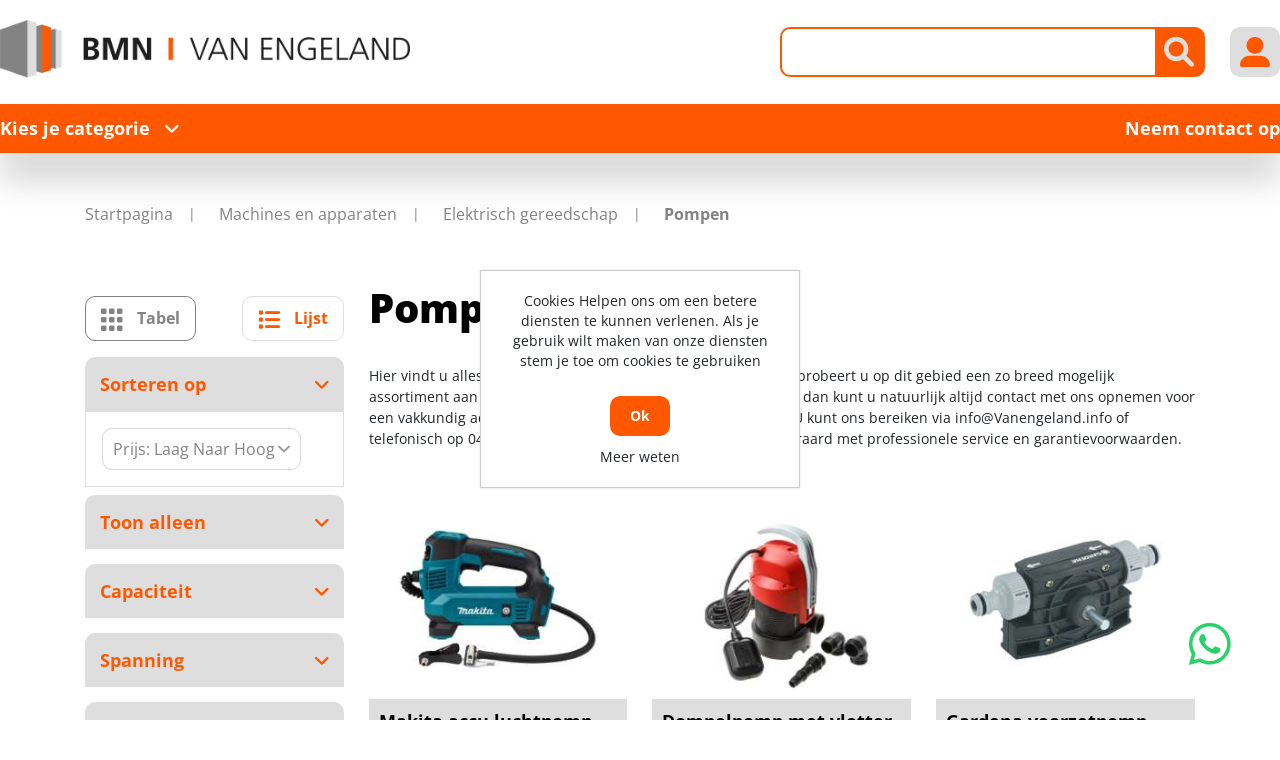

--- FILE ---
content_type: text/html; charset=utf-8
request_url: https://vanengeland.info/NL/481-pompen
body_size: 236005
content:
<!DOCTYPE html><html lang=nl dir=ltr class="html-category-page header-section-separator"><head itemscope itemtype=http://schema.org/WebSite><title>BMN | Van Engeland | Pompen online bestellen?</title><meta charset=UTF-8><meta name=description content="Groothandel in elektrische pomp - IJzersterk in elektrische pompen - Vakkundig advies - Al jarenlang ervaring in kwaliteit en service!"><meta name=keywords content="elektrische pomp,elektrische pompen"><meta name=generator content=nopCommerce><meta name=viewport content="width=device-width, initial-scale=1"><link rel=canonical content=vanengeland.info/NL/481-pompen itemprop=url><link rel=stylesheet href="/lib_npm/jquery-ui-dist/jquery-ui.min.css?v=OnxXU3YxRLOgtS3rGzlEX8Pus4c"><link rel=stylesheet href="/Themes/DimerceTheme/Content/css/bootstrap-reboot.min.css?v=d1nwr0XdePjT_TKfcJtyDs0qmQY"><link rel=stylesheet href="/Themes/DimerceTheme/Content/css/bootstrap-grid.min.css?v=XVlhHCtgQ_Ies7GsFliHvln7088"><link rel=stylesheet href="/Themes/DimerceTheme/Content/css/bootstrap.min.css?v=3got0Hlr24icsvG0nacvngAi3oo"><link rel=stylesheet href="/Themes/DimerceTheme/Content/css/all.css?v=tvMQ5cRxFMPcl0CoP6zjVIAp_fQ"><link rel=stylesheet href="/Themes/DimerceTheme/Content/css/jquery.mCustomScrollbar.css?v=oH-3NQ287EQADBzkWNY5OTCbr4I"><link rel=stylesheet href="/Themes/DimerceTheme/Content/css/root-theme-styles.css?v=n1Yl-6wEmQ_aknialyzDnuey0pc"><link rel=stylesheet href="/Themes/DimerceTheme/Content/css/slinky.min.css?v=XO5lMyKvSFfPB7SUzQ2ingrJMgM"><link rel=stylesheet href="/Themes/DimerceTheme/Content/css/owl.theme.default.min.css?v=GWBpzJeLwLmfw-60047M2559-eY"><link rel=stylesheet href="/Themes/DimerceTheme/Content/css/owl.carousel.min.css?v=-LgwBBx_GAndV4THsuE58QibCjY"><link rel=stylesheet href="/Themes/DimerceTheme/Content/css/dimerce.css?v=XWygVN5j0PqllsBeOs-sVhRtRSk"><link rel=stylesheet href="/Themes/DimerceTheme/Content/css/dimerce-responsive.css?v=pcEnU9nr269qfrnANp3N4PnJGwo"><link rel=stylesheet href="/Plugins/SevenSpikes.Nop.Plugins.AjaxFilters/Themes/DimerceTheme/Content/AjaxFilters.css?v=OFwofEyZe2TtLJ61VANSmJbEl4U"><link rel=stylesheet href=https://cdn.datatables.net/1.13.6/css/jquery.dataTables.min.css><link rel=stylesheet href=https://cdn.datatables.net/fixedcolumns/4.3.0/css/fixedColumns.dataTables.min.css><link rel=stylesheet href="/Plugins/Dimerce.Nop.Plugins.HotLists/Themes/DimerceTheme/Content/CSS/style.css?v=2OfZYj6_elywy01pWl85HnsC4yo"><link rel=stylesheet href="/Plugins/Dimerce.Nop.Plugins.Search/Content/css/jquery.mCustomScrollbar.min.css?v=HuMI4LgBWQcDfGy4euJvpH4uHQs"><link rel=stylesheet href="/Plugins/Dimerce.Nop.Plugins.Search/Content/css/dimerce-style-DimerceTheme.css?v=TY2Y6qXTERiUcgi6JyijoVZEHYQ"><link rel=stylesheet href="/Plugins/Dimerce.Nop.Plugins.Search/Content/css/dimercetheme.css?v=qJMeHKcBnYiNX_bO5JNF8wR0Gt4"><link rel=stylesheet href="/Plugins/Dimerce.Nop.Plugins.Dimerce.Theme/Themes/DimerceTheme/Content/css/dimerce.css?v=Mic19hNe32jCKnrhbeDAF7B2ArQ"><link rel=stylesheet href="/Plugins/SevenSpikes.Nop.Plugins.MegaMenu/Themes/DimerceTheme/Content/MegaMenu.css?v=YVhobBfWvUgidDya2pjxSlfNi4E"><link rel=stylesheet href="/Themes/DimerceTheme/Content/css/bmn.css?v=QbKb1ALCHtrJx-ihpvayP5sLsKY"><meta name=google-site-verification content=zPWjYxJVSwFVBYHl-1rsDL3LZoSBwXejCqjhBKvV1TA><link rel=canonical href=https://vanengeland.info/nl/481-pompen><link rel="shortcut icon" href=/icons/icons_0/favicon.ico><body><input name=__RequestVerificationToken type=hidden value=CfDJ8L19RCDpQ7VCpBVKWMUMXFMPL1hbeAuv8AjFgiSn2GdxKlv3_mA-C827pxKnIeoWGT4NTuwtKB_a97PRy78Y1yTGgVNvop2vLDytg-XRrQWRFwot9KGLZ9U9hUApONcGwT23ufii5XAIBuOsWIUI9eA><div class=ajax-loading-block-window style=display:none></div><div id=dialog-notifications-success title=Melding style=display:none></div><div id=dialog-notifications-error title=Fout style=display:none></div><div id=dialog-notifications-warning title=Waarschuwing style=display:none></div><div id=bar-notification class=bar-notification-container data-close=Sluiten></div><!--[if lte IE 8]><div style=clear:both;height:59px;text-align:center;position:relative><a href=http://www.microsoft.com/windows/internet-explorer/default.aspx target=_blank> <img src=/Themes/DimerceTheme/Content/images/ie_warning.jpg height=42 width=820 alt="You are using an outdated browser. For a faster, safer browsing experience, upgrade for free today."> </a></div><![endif]--><div class=master-wrapper-page><header><div class=container><div class=header-sticky-part><div class=header-center><div class="row align-items-center"><div class="col-12 col-lg-4"><div class=header-logo id=hrefCategory><a href=/nl itemscope itemtype=http://schema.org/Organization> <img itemprop=logo alt="BMN | Van Engeland" src="https://vanengeland.info/images/thumbs/0723895_BMN van Engeland.png"><meta itemprop=name content="BMN | Van Engeland"><meta itemprop=url content=/nl></a></div></div><div class="col-12 col-lg-8 header_link_section"><div class=header-links-wrapper><div class=header-links><ul><li class=d-inline-block><div class="header-icon search-icon btn-secondary"><i class="fa-solid fa-magnifying-glass"></i></div><div class=search-box><div class=store-search-box itemscope itemtype=http://schema.org/WebSite><meta itemprop=url content=https://vanengeland.info/NL><meta itemprop=name content=DimerceTheme><form method=get id=small-search-box-form class=search-form itemprop=potentialAction itemscope itemtype=https://schema.org/SearchAction action=/nl/search><div class="col-md-2 d-none"><select id=parentCategoryDropdown class="form-control input-lg"></select></div><div class="col-md-2 d-none"><select id=parentSubCategoryDropdown class="form-control input-lg"></select></div><meta itemprop=target content="https://vanengeland.info/NL/search?q={q}"><input itemprop=query-input type=text class="search-box-text form-control ui-autocomplete-input" id=small-searchterms autocomplete=off name=q aria-label="Zoek in winkel"> <button type=button id=defaultsearch class="button-1 btn btn-secondary search-box-button"><i class="fa-solid fa-magnifying-glass"></i></button><div id=dimerce-facetdata data-infinitescroll=True data-infinitescrolltill=10 data-sortbyselector=#products-orderby data-pagesizeselector=#products-pagesize data-paginationselector=.pager-search data-defaultviewmode=grid data-productgridselector=.product-grid data-productlistselector=.product-list data-refinebuttonselector=.header-upper data-resouceforless="Minder weergeven" data-resouceformore=Meer data-shownoofproductsfound=True data-numberofproductfound=0 data-numberofproductfoundstring="" data-pagebodyselector=.page-body data-featuredproductgridselector=.featured-product-grid data-viewmodeselector=.product-viewmode data-productreplaceselector=.item-grid data-enablescrolltotop=False data-enablescrolltotopfacetapplies=False data-backtotoplabelstring="Back to Top" data-enablesearchwithin=False data-searchwithinselector="" data-searchtermempty="Please enter some search keyword" data-placeholderforsearchwithin="" data-ajaxrequest=False data-defaultpagesize=9 data-scrolltotopheight=800 data-solrconnectionstatus=True data-solrconnectionstatusstring="Solr Connection is Stopped..Please Start Solr to Fetch Data From Solr" data-mobileviewscreensize=1024 data-searchtermminimumlength=2 data-currentpageurl=https://vanengeland.info/nl/481-pompen data-loadmoreattributes="Load More Attributes" data-loadlessattributes="Load Less Attributes" data-keyupdelayonsearchbox=1000 data-noofwishlistaddedproducts=0 data-imageslidingtiming=1000></div><style>.IsAlreadyPurchase{display:block}.IsAlreadyPurchaseNot{display:none}.ShowImage{display:block}.HideImage{display:none}</style></form><button id=myBtn style=display:none></button><div id=myModal class=modalSearchTexbox><div class=modal-topbar><div class=search-options-mobile><div class=search-mobile-tabsresults><a id=tabsResultsLink>Results</a></div><div class=search-mobile-tabsfilters><a id=tabsFiltersLink>Filters</a></div></div><div class=close-button><span class=close><i class="fa-solid fa-xmark"></i></span></div></div><div class=modal-content><div class=container><div class=row><div class="col-12 col-lg-3"><div class="dimerce-filter dimerce-plus-mobile sidenav" data-getfilteredproductsurl=/getFilteredSolrProducts></div></div><div class="page-content filter-section col-12 col-lg-9"><div class=category-page><div class=close-button><span class=close1><i class="fa-solid fa-xmark"></i></span></div><div class=product-grid><div class="item-grid row"></div></div><div class="pager pager-search"></div><div class=search-infinite-next style=display:none><button class=search-infinite-next-btn onclick=showNext()>Load more results...</button></div></div></div></div></div></div></div></div></div><li class="d-inline-block my-account-wrap"><div class="ico-my-account header-icon btn-secondary"><i class="fa-solid fa-user-large"></i></div><div class=account-box-wrap><div class=account-box><a href="/nl/register?returnUrl=%2FNL%2F481-pompen" class=ico-register>Registreren</a> <a href="/nl/login?returnUrl=%2FNL%2F481-pompen" class=ico-login>Inloggen</a><div class=header-selectors-wrapper></div></div></div><li class=home-mobile><a href=/nl class="header-icon btn-secondary"> <i class="fa-solid fa-house"></i> </a><li class="menu-mobile main-menu-button"><div class="header-icon btn-secondary"><i class="fa-solid fa-bars"></i></div></ul></div></div></div></div></div><div class="header-bottom full-background"><div class=header-bottom-left><span class=main-menu-button>Kies je categorie<i class="fa-solid fa-angle-down"></i></span></div><div class=category-menu><div class=close-button><i class="fa-solid fa-xmark"></i>Menu</div><div class="top-menu full-background"><div class=parent-menu><div class=category-list data-target=nav-64447><a href=/nl/64447-elektronica>Elektronica<i class="fa-solid fa-chevron-right"></i></a></div><div class=category-list data-target=nav-195><a href=/nl/195-ankerwerk>Ankerwerk <i class="fa-solid fa-chevron-right"></i></a></div><div class=category-list data-target=nav-196><a href=/nl/196-beschermingsmiddelen-pbm>Beschermingsmiddelen, PBM<i class="fa-solid fa-chevron-right"></i></a></div><div class=category-list data-target=nav-197><a href=/nl/197-bevestigingsmaterialen>Bevestigingsmaterialen<i class="fa-solid fa-chevron-right"></i></a></div><div class=category-list data-target=nav-198><a href=/nl/198-bouwbeslag>Bouwbeslag<i class="fa-solid fa-chevron-right"></i></a></div><div class=category-list data-target=nav-199><a href=/nl/199-bouwproducten>Bouwproducten<i class="fa-solid fa-chevron-right"></i></a></div><div class=category-list data-target=nav-200><a href=/nl/200-chemische-producten>Chemische producten<i class="fa-solid fa-chevron-right"></i></a></div><div class=category-list data-target=nav-217><a href=/nl/217-deuren>Deuren<i class="fa-solid fa-chevron-right"></i></a></div><div class=category-list data-target=nav-201><a href=/nl/201-draadmaterialen>Draadmaterialen<i class="fa-solid fa-chevron-right"></i></a></div><div class=category-list data-target=nav-202><a href=/nl/202-elektra>Elektra<i class="fa-solid fa-chevron-right"></i></a></div><div class=category-list data-target=nav-203><a href=/nl/203-handgereedschap>Handgereedschap<i class="fa-solid fa-chevron-right"></i></a></div><div class=category-list data-target=nav-204><a href=/nl/204-hang-en-sluitwerk>Hang- en Sluitwerk<i class="fa-solid fa-chevron-right"></i></a></div><div class=category-list data-target=nav-206><a href=/nl/206-huishoudelijk>Huishoudelijk<i class="fa-solid fa-chevron-right"></i></a></div><div class=category-list data-target=nav-2828><a href=/nl/2828-ijzerwaren>IJzerwaren<i class="fa-solid fa-chevron-right"></i></a></div><div class=category-list data-target=nav-208><a href=/nl/208-installatietechniek>Installatietechniek<i class="fa-solid fa-chevron-right"></i></a></div><div class=category-list data-target=nav-209><a href=/nl/209-logistiek>Logistiek<i class="fa-solid fa-chevron-right"></i></a></div><div class=category-list data-target=nav-210><a href=/nl/210-machines-en-apparaten>Machines en apparaten<i class="fa-solid fa-chevron-right"></i></a></div><div class=category-list data-target=nav-211><a href=/nl/211-profielen>Profielen<i class="fa-solid fa-chevron-right"></i></a></div><div class=category-list data-target=nav-218><a href=/nl/218-timmerfabriek-artikelen>Timmerfabriek artikelen<i class="fa-solid fa-chevron-right"></i></a></div><div class=category-list data-target=nav-212><a href=/nl/212-tuingereedschap>Tuingereedschap<i class="fa-solid fa-chevron-right"></i></a></div><div class=category-list data-target=nav-213><a href=/nl/213-verspanend-gereedschap>Verspanend gereedschap<i class="fa-solid fa-chevron-right"></i></a></div></div><div class=child-menu><div class="nav-64447 category-list"><div class=menu-description><div class=top-description><div class=back-category-btn><i class="fa-solid fa-angle-left"></i>Terug naar categorieën</div><h2 class=main-title>Elektronica</h2><div class=category-description><p id=c1-id-6>Hier vindt u alles op het gebied van elektronica. De Jong &amp; Roos BV probeert u op dit gebied een zo breed mogelijk assortiment aan te bieden. Mocht er toch een artikel ontbreken, dan kunt u natuurlijk altijd contact met ons opnemen voor een vakkundig advies en/of bestelling tegen een scherpe prijs. U kunt ons bereiken via <a id=c1-id-7 href=mailto:info@Vanengeland.info>info@Vanengeland.info</a> of telefonisch op 0413-272689. Wij leveren in heel Nederland, uiteraard met professionele service en garantievoorwaarden.</div></div><div class="sublist-wrap first-level"><div class=sublist><div class=title><a href=/nl/64427-deurbeslag>Deurbeslag</a></div><ul class="listbox first-level"><li class=list><a href=/nl/64267-codesloten> Codesloten </a></ul></div></div></div></div><div class="nav-195 category-list"><div class=menu-description><div class=top-description><div class=back-category-btn><i class="fa-solid fa-angle-left"></i>Terug naar categorieën</div><h2 class=main-title>Ankerwerk</h2><div class=category-description>Hier vindt u alles op het gebied van ankerwerk. Van Engeland BV probeert u op dit gebied een zo breed mogelijk assortiment aan te bieden. Mocht er toch een artikel ontbreken, dan kunt u natuurlijk altijd contact met ons opnemen voor een vakkundig advies en/of bestelling tegen een scherpe prijs. U kunt ons bereiken via <a href=mailto:info@Vanengeland.info>info@Vanengeland.info</a> of telefonisch op 0413-272689. Wij leveren in heel Nederland, uiteraard met professionele service en garantievoorwaarden.</div></div><div class="sublist-wrap first-level"><div class=sublist><div class=title><a href=/nl/32-element-en-kozijnverbindingen>Element- en kozijnverbindingen</a></div><ul class="listbox first-level"><li class=list><a href=/nl/226-hijsogen> Hijsogen </a><li class=list><a href=/nl/13094-hoekankers> Hoekankers </a><li class=list><a href=/nl/753-kozijnankers> Kozijnankers </a><li class=list><a href=/nl/754-kozijnstelbeugels> Kozijnstelbeugels </a><li class=list><a href=/nl/13133-puisteun> Puisteun </a><li class=list><a href=/nl/13097-uitvulplaatjes> Uitvulplaatjes </a><li class=list><a href=/nl/397-vloerverbindingen> Vloerverbindingen </a></ul></div><div class=sublist><div class=title><a href=/nl/34-houtverbindingen>Houtverbindingen</a></div><ul class="listbox first-level"><li class=list><a href=/nl/227-balkdragers-korte-lip> Balkdragers korte lip </a><li class=list><a href=/nl/228-balkdragers-lange-lip> Balkdragers lange lip </a><li class=list><a href=/nl/229-balkdragers-licht> Balkdragers licht </a><li class=list><a href=/nl/230-balkdragers-zonder-lip> Balkdragers zonder lip </a><li class=list><a href=/nl/970-dak-en-kapverankeringen> Dak- en kapverankeringen </a><li class=list><a href=/nl/398-gordinglassen> Gordinglassen </a><li class=list><a href=/nl/400-hoeken> Hoeken </a><li class=list><a href=/nl/758-koppelingen-houtverbindingen> Koppelingen houtverbindingen </a><li class=list><a href=/nl/13104-muurplaatankers> Muurplaatankers </a><li class=list><a href=/nl/13105-opwaaiankers> Opwaaiankers </a><li class=list><a href=/nl/759-raveeldragers> Raveeldragers </a><li class=list><a href=/nl/969-spijkerplaten> Spijkerplaten </a></ul></div><div class=sublist><div class=title><a href=/nl/13091-ruwbouw-en-veiligheid-wandankers-randbeveiliging>Ruwbouw en veiligheid, wandankers, randbeveiliging</a></div><ul class="listbox first-level"><li class=list><a href=/nl/13111-bekistingsystemen-spanners> Bekistingsystemen, spanners </a><li class=list><a href=/nl/12267-kimanker> Kimanker </a><li class=list><a href=/nl/12273-lijmkoppelstrips> Lijmkoppelstrips </a><li class=list><a href=/nl/13114-randbekistingankers> Randbekistingankers </a><li class=list><a href=/nl/13115-randbeveiliging> Randbeveiliging </a><li class=list><a href=/nl/13116-ruwbouw-overig-montageband> ruwbouw overig, montageband </a><li class=list><a href=/nl/14092-uitvulplaatjes> Uitvulplaatjes </a><li class=list><a href=/nl/12271-volgplaten> Volgplaten </a><li class=list><a href=/nl/12272-wandankers> Wandankers </a><li class=list><a href=/nl/12269-wiggen> Wiggen </a></ul></div><div class=sublist><div class=title><a href=/nl/35-spouwankers>Spouwankers</a></div><ul class="listbox first-level"><li class=list><a href=/nl/971-gereedschappen-en-hulpstukken> Gereedschappen en hulpstukken </a><li class=list><a href=/nl/13123-isolatieclips-isolatie-clips> Isolatieclips, isolatie clips </a><li class=list><a href=/nl/13124-lijmspouwankers-voor-gelijmde-binnenmuren> Lijmspouwankers voor gelijmde binnenmuren </a><li class=list><a href=/nl/13125-lijmspouwankers-voor-gelijmde-buitenmuren> Lijmspouwankers voor gelijmde buitenmuren </a><li class=list><a href=/nl/13122-pluggen-uni-flexplug-uni-perfoplug> pluggen, uni-flexplug, uni-perfoplug </a><li class=list><a href=/nl/972-spouwankers-voor-binnen-en-buitenmuren> Spouwankers voor binnen- en buitenmuren </a><li class=list><a href=/nl/13127-spouwankers-voor-houtskeletbouw> Spouwankers voor houtskeletbouw </a></ul></div></div></div></div><div class="nav-196 category-list"><div class=menu-description><div class=top-description><div class=back-category-btn><i class="fa-solid fa-angle-left"></i>Terug naar categorieën</div><h2 class=main-title>Beschermingsmiddelen, PBM</h2><div class=category-description><p id=c1-id-6>Hier vindt u alles op het gebied van beschermingsmiddelen, pbm. De Jong &amp; Roos BV probeert u op dit gebied een zo breed mogelijk assortiment aan te bieden. Mocht er toch een artikel ontbreken, dan kunt u natuurlijk altijd contact met ons opnemen voor een vakkundig advies en/of bestelling tegen een scherpe prijs. U kunt ons bereiken via <a id=c1-id-7 href=mailto:info@Vanengeland.info>info@Vanengeland.info</a> of telefonisch op 0413-272689. Wij leveren in heel Nederland, uiteraard met professionele service en garantievoorwaarden.</div></div><div class="sublist-wrap first-level"><div class=sublist><div class=title><a href=/nl/38-bedrijfshulpverlening>Bedrijfshulpverlening</a></div><ul class="listbox first-level"><li class=list><a href=/nl/557-brandblussers-en-preventie> Brandblussers en preventie </a><li class=list><a href=/nl/974-verbandmiddelen> Verbandmiddelen </a><li class=list><a href=/nl/975-verbandtrommels> Verbandtrommels </a></ul></div><div class=sublist><div class=title><a href=/nl/39-gehoorbescherming>Gehoorbescherming</a></div><ul class="listbox first-level"></ul></div><div class=sublist><div class=title><a href=/nl/39783-gelaatsbescherming>Gelaatsbescherming</a></div><ul class="listbox first-level"><li class=list><a href=/nl/44196-gelaatsmaskers-en-filters> Gelaatsmaskers en filters </a><li class=list><a href=/nl/44197-stofmaskers> Stofmaskers </a></ul></div><div class=sublist><div class=title><a href=/nl/41-handbescherming>Handbescherming</a></div><ul class="listbox first-level"><li class=list><a href=/nl/404-handschoenen> Handschoenen </a></ul></div><div class=sublist><div class=title><a href=/nl/42-hoofdbescherming>Hoofdbescherming</a></div><ul class="listbox first-level"><li class=list><a href=/nl/976-veiligheidshelm-toebehoren> Veiligheidshelm toebehoren </a><li class=list><a href=/nl/977-veiligheidshelmen> Veiligheidshelmen </a></ul></div><div class=sublist><div class=title><a href=/nl/43-lasbescherming>Lasbescherming </a></div><ul class="listbox first-level"><li class=list><a href=/nl/760-lashelmen> Lashelmen </a><li class=list><a href=/nl/761-lasruiten> Lasruiten </a></ul></div><div class=sublist><div class=title><a href=/nl/44-oogbescherming>Oogbescherming</a></div><ul class="listbox first-level"><li class=list><a href=/nl/979-veiligheidsbrillen> Veiligheidsbrillen </a></ul></div><div class=sublist><div class=title><a href=/nl/45-valbeveiliging>Valbeveiliging</a></div><ul class="listbox first-level"></ul></div><div class=sublist><div class=title><a href=/nl/371-voetbescherming>Voetbescherming</a></div><ul class="listbox first-level"><li class=list><a href=/nl/762-schoen-toebehoren> Schoen toebehoren </a><li class=list><a href=/nl/981-veiligheidslaarzen> Veiligheidslaarzen </a><li class=list><a href=/nl/982-werkschoenen> Werkschoenen </a></ul></div><div class=sublist><div class=title><a href=/nl/372-werkkleding>Werkkleding</a></div><ul class="listbox first-level"><li class=list><a href=/nl/561-kleding-toebehoren> Kleding toebehoren </a><li class=list><a href=/nl/562-kleding-wegwerp> Kleding wegwerp </a><li class=list><a href=/nl/563-kniebeschermers> Kniebeschermers </a><li class=list><a href=/nl/560-overalls> Overalls </a><li class=list><a href=/nl/763-regenkleding> Regenkleding </a><li class=list><a href=/nl/983-sokken> Sokken </a><li class=list><a href=/nl/984-spijkerbroeken> Spijkerbroeken </a><li class=list><a href=/nl/988-veiligheidsvesten> Veiligheidsvesten </a><li class=list><a href=/nl/985-werk-t-shirts> Werk T-shirts </a><li class=list><a href=/nl/986-werkbroeken> Werkbroeken </a><li class=list><a href=/nl/987-werkjassen> Werkjassen </a><li class=list><a href=/nl/989-werktruien> Werktruien </a></ul></div></div></div></div><div class="nav-197 category-list"><div class=menu-description><div class=top-description><div class=back-category-btn><i class="fa-solid fa-angle-left"></i>Terug naar categorieën</div><h2 class=main-title>Bevestigingsmaterialen</h2><div class=category-description><p id=c1-id-6>Hier vindt u alles op het gebied van bevestigingsmaterialen. De Jong &amp; Roos BV probeert u op dit gebied een zo breed mogelijk assortiment aan te bieden. Mocht er toch een artikel ontbreken, dan kunt u natuurlijk altijd contact met ons opnemen voor een vakkundig advies en/of bestelling tegen een scherpe prijs. U kunt ons bereiken via <a id=c1-id-7 href=mailto:info@Vanengeland.info>info@Vanengeland.info</a> of telefonisch op 0413-272689. Wij leveren in heel Nederland, uiteraard met professionele service en garantievoorwaarden.</div></div><div class="sublist-wrap first-level"><div class=sublist><div class=title><a href=/nl/51358-slangklemmen>Slangklemmen</a></div><ul class="listbox first-level"><li class=list><a href=/nl/50625-slangklemmen> Slangklemmen </a><li class=list><a href=/nl/54224-oorklemmen> Oorklemmen </a></ul></div><div class=sublist><div class=title><a href=/nl/47-assortimenten>Assortimenten</a></div><ul class="listbox first-level"></ul></div><div class=sublist><div class=title><a href=/nl/48-bevestigings-ankers>Bevestigings ankers</a></div><ul class="listbox first-level"><li class=list><a href=/nl/12309-betonschroefhulzen> Betonschroefhulzen </a><li class=list><a href=/nl/12310-bevestigingsanker-toebehoren> Bevestigingsanker toebehoren </a><li class=list><a href=/nl/233-doorsteek-en-hulsankers> Doorsteek- en hulsankers </a><li class=list><a href=/nl/564-keilbouten> Keilbouten </a><li class=list><a href=/nl/12312-koppelbussen> Koppelbussen </a><li class=list><a href=/nl/764-schroefankers> Schroefankers </a></ul></div><div class=sublist><div class=title><a href=/nl/49-bouten>Bouten</a></div><ul class="listbox first-level"><li class=list><a href=/nl/565-houtdraadbouten> Houtdraadbouten </a><li class=list><a href=/nl/566-inbusbouten> Inbusbouten </a><li class=list><a href=/nl/765-metaalschroeven> Metaalschroeven </a><li class=list><a href=/nl/567-oogbouten> Oogbouten </a><li class=list><a href=/nl/766-slotbouten> Slotbouten </a><li class=list><a href=/nl/991-vleugelschroeven> Vleugelschroeven </a><li class=list><a href=/nl/992-zeskantbouten> Zeskantbouten </a><li class=list><a href=/nl/993-zeskanttapbouten> Zeskanttapbouten </a></ul></div><div class=sublist><div class=title><a href=/nl/50-bundelbanden>Bundelbanden</a></div><ul class="listbox first-level"></ul></div><div class=sublist><div class=title><a href=/nl/51-chemische-verankering>Chemische verankering</a></div><ul class="listbox first-level"><li class=list><a href=/nl/571-capsulesysteem> Capsulesysteem </a><li class=list><a href=/nl/569-injectiesysteem> Injectiesysteem </a><li class=list><a href=/nl/570-montagegereedschap> Montagegereedschap </a></ul></div><div class=sublist><div class=title><a href=/nl/63-deuvels-en-lamellen>Deuvels en lamellen</a></div><ul class="listbox first-level"><li class=list><a href=/nl/416-deuvels> Deuvels </a><li class=list><a href=/nl/780-lamellen> Lamellen </a></ul></div><div class=sublist><div class=title><a href=/nl/52-draadeinden>Draadeinden</a></div><ul class="listbox first-level"><li class=list><a href=/nl/38898-draadeinden> Draadeinden </a></ul></div><div class=sublist><div class=title><a href=/nl/54-moeren>Moeren</a></div><ul class="listbox first-level"><li class=list><a href=/nl/575-borgmoeren> Borgmoeren </a><li class=list><a href=/nl/408-dopmoeren> Dopmoeren </a><li class=list><a href=/nl/573-inslagmoeren> Inslagmoeren </a><li class=list><a href=/nl/574-oogmoer> Oogmoer </a><li class=list><a href=/nl/994-vleugelmoeren> Vleugelmoeren </a><li class=list><a href=/nl/995-zeskantmoeren> Zeskantmoeren </a></ul></div><div class=sublist><div class=title><a href=/nl/55-nagels>Nagels</a></div><ul class="listbox first-level"><li class=list><a href=/nl/234-asfaltnagels> Asfaltnagels </a><li class=list><a href=/nl/576-bouwplaatnagels> Bouwplaatnagels </a><li class=list><a href=/nl/235-daknagels-gehengnagels> Daknagels / Gehengnagels </a><li class=list><a href=/nl/409-draadkrammen> Draadkrammen </a><li class=list><a href=/nl/410-draadnagels> Draadnagels </a><li class=list><a href=/nl/411-duplexnagels> Duplexnagels </a><li class=list><a href=/nl/577-gasbetonnagels> Gasbetonnagels </a><li class=list><a href=/nl/578-klisjesnagels> Klisjesnagels </a><li class=list><a href=/nl/768-schroefnagels> Schroefnagels </a><li class=list><a href=/nl/996-stalen-nagels> Stalen nagels </a></ul></div><div class=sublist><div class=title><a href=/nl/56-nieten-brads-en-schietnagels>Nieten, brads en schietnagels</a></div><ul class="listbox first-level"><li class=list><a href=/nl/579-brads> Brads </a><li class=list><a href=/nl/236-nieten> Nieten </a><li class=list><a href=/nl/769-schietnagels> Schietnagels </a><li class=list><a href=/nl/770-t-nagels> T-nagels </a></ul></div><div class=sublist><div class=title><a href=/nl/57-pennen>Pennen</a></div><ul class="listbox first-level"><li class=list><a href=/nl/580-borgveren> Borgveren </a><li class=list><a href=/nl/997-splitpennen> Splitpennen </a></ul></div><div class=sublist><div class=title><a href=/nl/58-pluggen>Pluggen</a></div><ul class="listbox first-level"><li class=list><a href=/nl/58986-constructieplug> Constructieplug </a><li class=list><a href=/nl/584-gasbetonpluggen> Gasbetonpluggen </a><li class=list><a href=/nl/413-hollewandpluggen> Hollewandpluggen </a><li class=list><a href=/nl/771-kozijnpluggen> Kozijnpluggen </a><li class=list><a href=/nl/583-nagelpluggen> Nagelpluggen </a><li class=list><a href=/nl/999-universeelpluggen> Universeelpluggen </a></ul></div><div class=sublist><div class=title><a href=/nl/53-popnagels>Popnagels</a></div><ul class="listbox first-level"></ul></div><div class=sublist><div class=title><a href=/nl/59-ringen-en-platen>Ringen en platen</a></div><ul class="listbox first-level"><li class=list><a href=/nl/585-carrosserieringen> Carrosserieringen </a><li class=list><a href=/nl/772-kraalringen> Kraalringen </a><li class=list><a href=/nl/773-sluitringen> Sluitringen </a><li class=list><a href=/nl/1000-veerringen> Veerringen </a><li class=list><a href=/nl/1001-volgplaten> Volgplaten </a></ul></div><div class=sublist><div class=title><a href=/nl/60-schroeven>Schroeven</a></div><ul class="listbox first-level"><li class=list><a href=/nl/237-afstandschroeven> Afstandschroeven </a><li class=list><a href=/nl/238-anti-inbraakschroeven> Anti-inbraakschroeven </a><li class=list><a href=/nl/414-boorgatschroeven> Boorgatschroeven </a><li class=list><a href=/nl/415-glaslatschroeven> Glaslatschroeven </a><li class=list><a href=/nl/586-houtschroeven> Houtschroeven </a><li class=list><a href=/nl/1005-kleurkopschroeven> Kleurkopschroeven </a><li class=list><a href=/nl/774-kozijnschroeven> Kozijnschroeven </a><li class=list><a href=/nl/775-mdf-plaatschroeven> MDF plaatschroeven </a><li class=list><a href=/nl/587-plaatschroeven> Plaatschroeven </a><li class=list><a href=/nl/776-schroeven-zelfborend> Schroeven zelfborend </a><li class=list><a href=/nl/777-snelbouwschroeven> Snelbouwschroeven </a><li class=list><a href=/nl/1002-spaanplaatschroeven> Spaanplaatschroeven </a><li class=list><a href=/nl/1004-stelschroeven> Stelschroeven </a><li class=list><a href=/nl/1006-vlonderschroeven> Vlonderschroeven </a></ul></div><div class=sublist><div class=title><a href=/nl/5297-spanhulzen>Spanhulzen</a></div><ul class="listbox first-level"></ul></div><div class=sublist><div class=title><a href=/nl/61-tapes>Tapes</a></div><ul class="listbox first-level"><li class=list><a href=/nl/240-afplak-tape> Afplak tape </a><li class=list><a href=/nl/588-isolatietapes> Isolatietapes </a><li class=list><a href=/nl/1007-tapehouders> Tapehouders </a></ul></div><div class=sublist><div class=title><a href=/nl/62-touw>Touw</a></div><ul class="listbox first-level"></ul></div></div></div></div><div class="nav-198 category-list"><div class=menu-description><div class=top-description><div class=back-category-btn><i class="fa-solid fa-angle-left"></i>Terug naar categorieën</div><h2 class=main-title>Bouwbeslag</h2><div class=category-description><p id=c1-id-6>Hier vindt u alles op het gebied van bouwbeslag. De Jong &amp; Roos BV probeert u op dit gebied een zo breed mogelijk assortiment aan te bieden. Mocht er toch een artikel ontbreken, dan kunt u natuurlijk altijd contact met ons opnemen voor een vakkundig advies en/of bestelling tegen een scherpe prijs. U kunt ons bereiken via <a id=c1-id-7 href=mailto:info@Vanengeland.info>info@Vanengeland.info</a> of telefonisch op 0413-272689. Wij leveren in heel Nederland, uiteraard met professionele service en garantievoorwaarden.</div></div><div class="sublist-wrap first-level"><div class=sublist><div class=title><a href=/nl/59448-scharnieren>Scharnieren</a></div><ul class="listbox first-level"><li class=list><a href=/nl/59102-scharnier-onderdelen> Scharnier onderdelen </a></ul></div><div class=sublist><div class=title><a href=/nl/64-deurbeslag>Deurbeslag</a></div><ul class="listbox first-level"><li class=list><a href=/nl/591-beldrukkers> Beldrukkers </a><li class=list><a href=/nl/592-briefplaten> Briefplaten </a><li class=list><a href=/nl/593-brievenbusafdichtingen> Brievenbusafdichtingen </a><li class=list><a href=/nl/243-deurbeslag-toebehoren> Deurbeslag toebehoren </a><li class=list><a href=/nl/244-deurbuffers> Deurbuffers </a><li class=list><a href=/nl/245-deurduwers> Deurduwers </a><li class=list><a href=/nl/246-deurgarnituren> Deurgarnituren </a><li class=list><a href=/nl/247-deurknoppen> Deurknoppen </a><li class=list><a href=/nl/248-deurkrukken> Deurkrukken </a><li class=list><a href=/nl/249-deuropvangbeugels> Deuropvangbeugels </a><li class=list><a href=/nl/417-deurspionnen> Deurspionnen </a><li class=list><a href=/nl/418-grepen> Grepen </a><li class=list><a href=/nl/590-huisnummers> Huisnummers </a><li class=list><a href=/nl/594-knopkrukken> Knopkrukken </a><li class=list><a href=/nl/595-knopschilden> Knopschilden </a><li class=list><a href=/nl/781-kortschilden> Kortschilden </a><li class=list><a href=/nl/782-langschilden> Langschilden </a><li class=list><a href=/nl/783-rozetten> Rozetten </a><li class=list><a href=/nl/784-schuifdeurkommen> Schuifdeurkommen </a><li class=list><a href=/nl/1009-symboolplaten> Symboolplaten </a><li class=list><a href=/nl/242-toegangscontrole> Toegangscontrole </a><li class=list><a href=/nl/1010-veiligheidsbeslag> Veiligheidsbeslag </a></ul></div><div class=sublist><div class=title><a href=/nl/65-deurnaalden>Deurnaalden</a></div><ul class="listbox first-level"><li class=list><a href=/nl/596-deurnaald-toebehoren> Deurnaald toebehoren </a><li class=list><a href=/nl/250-deurnaalden-algemeen> Deurnaalden algemeen </a><li class=list><a href=/nl/252-deurnaalden-brandwerend> Deurnaalden brandwerend </a><li class=list><a href=/nl/255-sponningprofielen> Sponningprofielen </a></ul></div><div class=sublist><div class=title><a href=/nl/5036-elektronische-toegang-oplossingen>Elektronische toegang oplossingen</a></div><ul class="listbox first-level"></ul></div><div class=sublist><div class=title><a href=/nl/66-garderobesystemen>Garderobesystemen</a></div><ul class="listbox first-level"><li class=list><a href=/nl/597-garderobebuis-haken> Garderobebuis haken </a><li class=list><a href=/nl/598-garderobebuis-steunen> Garderobebuis steunen </a><li class=list><a href=/nl/599-garderobeprofielen> Garderobeprofielen </a><li class=list><a href=/nl/600-kledinghangers> Kledinghangers </a></ul></div><div class=sublist><div class=title><a href=/nl/67-haken>Haken</a></div><ul class="listbox first-level"><li class=list><a href=/nl/419-handdoekhaken> Handdoekhaken </a><li class=list><a href=/nl/420-handdoekrekjes> Handdoekrekjes </a><li class=list><a href=/nl/421-hoedhaken-en-jashaken> Hoedhaken en jashaken </a></ul></div><div class=sublist><div class=title><a href=/nl/72-ladegeleiders>Ladegeleiders</a></div><ul class="listbox first-level"></ul></div><div class=sublist><div class=title><a href=/nl/68-leuninghouders>Leuninghouders</a></div><ul class="listbox first-level"></ul></div><div class=sublist><div class=title><a href=/nl/69-meubelbeslag>Meubelbeslag</a></div><ul class="listbox first-level"><li class=list><a href=/nl/39742-magneetsnappers> Magneetsnappers </a><li class=list><a href=/nl/603-meubelbeslag> Meubelbeslag </a><li class=list><a href=/nl/601-meubelgrepen> Meubelgrepen </a><li class=list><a href=/nl/602-meubelknoppen> Meubelknoppen </a></ul></div><div class=sublist><div class=title><a href=/nl/70-plankendragers>Plankendragers</a></div><ul class="listbox first-level"></ul></div><div class=sublist><div class=title><a href=/nl/1-postkasten>Postkasten</a></div><ul class="listbox first-level"></ul></div><div class=sublist><div class=title><a href=/nl/71-raambeslag>Raambeslag</a></div><ul class="listbox first-level"><li class=list><a href=/nl/605-bovenraambeslag> Bovenraambeslag </a><li class=list><a href=/nl/786-raambeslag-toebehoren> Raambeslag toebehoren </a><li class=list><a href=/nl/787-raamknippen> Raamknippen </a><li class=list><a href=/nl/788-raamkrukken> Raamkrukken </a><li class=list><a href=/nl/789-raamlichters> Raamlichters </a><li class=list><a href=/nl/790-raampennen> Raampennen </a><li class=list><a href=/nl/791-raamsloten-opleg> Raamsloten opleg </a><li class=list><a href=/nl/792-raamsluitingen> Raamsluitingen </a><li class=list><a href=/nl/793-raamuitzetters> Raamuitzetters </a><li class=list><a href=/nl/1015-valijzers> Valijzers </a></ul></div><div class=sublist><div class=title><a href=/nl/73-schuifdeurbeslag>Schuifdeurbeslag</a></div><ul class="listbox first-level"><li class=list><a href=/nl/795-schuifdeurgarnituren> Schuifdeurgarnituren </a><li class=list><a href=/nl/797-schuifdeurrail-toebehoren> Schuifdeurrail toebehoren </a><li class=list><a href=/nl/798-schuifdeurrails> Schuifdeurrails </a><li class=list><a href=/nl/799-schuifdeurrollen> Schuifdeurrollen </a></ul></div><div class=sublist><div class=title><a href=/nl/373-zorgproducten>Zorgproducten</a></div><ul class="listbox first-level"><li class=list><a href=/nl/801-anti-slip-secucare> anti-slip Secucare </a><li class=list><a href=/nl/802-douche-stoelen-en-douche-zitjes-van-secucare> douche stoelen en douche zitjes van Secucare </a><li class=list><a href=/nl/422-drempels> Drempels </a><li class=list><a href=/nl/800-secucare-junior-kinderbeveiliging> Secucare Junior kinderbeveiliging </a><li class=list><a href=/nl/423-wandbeugels> Wandbeugels </a></ul></div></div></div></div><div class="nav-199 category-list"><div class=menu-description><div class=top-description><div class=back-category-btn><i class="fa-solid fa-angle-left"></i>Terug naar categorieën</div><h2 class=main-title>Bouwproducten</h2><div class=category-description><p id=c1-id-6>Hier vindt u alles op het gebied van bouwprodukten. De Jong &amp; Roos BV probeert u op dit gebied een zo breed mogelijk assortiment aan te bieden. Mocht er toch een artikel ontbreken, dan kunt u natuurlijk altijd contact met ons opnemen voor een vakkundig advies en/of bestelling tegen een scherpe prijs. U kunt ons bereiken via <a id=c1-id-7 href=mailto:info@Vanengeland.info>info@Vanengeland.info</a> of telefonisch op 0413-272689. Wij leveren in heel Nederland, uiteraard met professionele service en garantievoorwaarden.</div></div><div class="sublist-wrap first-level"><div class=sublist><div class=title><a href=/nl/51371-transport>Transport</a></div><ul class="listbox first-level"><li class=list><a href=/nl/50704-hijsbanden> Hijsbanden </a><li class=list><a href=/nl/50705-industrie-aanhangers> Industrie aanhangers </a><li class=list><a href=/nl/50706-kruiwagen-toebehoren> Kruiwagen toebehoren </a><li class=list><a href=/nl/50707-kruiwagens> Kruiwagens </a><li class=list><a href=/nl/50708-spanbanden> Spanbanden </a><li class=list><a href=/nl/50709-steekwagens> Steekwagens </a></ul></div><div class=sublist><div class=title><a href=/nl/51374-klimmaterialen>Klimmaterialen</a></div><ul class="listbox first-level"><li class=list><a href=/nl/50714-ladders> Ladders </a><li class=list><a href=/nl/50715-trappen> Trappen </a></ul></div><div class=sublist><div class=title><a href=/nl/51376-slangen>Slangen</a></div><ul class="listbox first-level"><li class=list><a href=/nl/50718-tuingereedschap> Tuingereedschap </a></ul></div><div class=sublist><div class=title><a href=/nl/52310-bouwprofielen>Bouwprofielen</a></div><ul class="listbox first-level"><li class=list><a href=/nl/51632-deurprofielen-anti-inbraak> Deurprofielen anti-inbraak </a><li class=list><a href=/nl/51633-vingerknelprofiel> Vingerknelprofiel </a><li class=list><a href=/nl/51634-valdorpels> Valdorpels </a><li class=list><a href=/nl/51635-hoekbeschermingsprofielen> Hoekbeschermingsprofielen </a><li class=list><a href=/nl/51636-tochtprofielen> Tochtprofielen </a><li class=list><a href=/nl/51637-trapprofielen> Trapprofielen </a></ul></div><div class=sublist><div class=title><a href=/nl/52317-preventieprofielen>Preventieprofielen</a></div><ul class="listbox first-level"><li class=list><a href=/nl/51658-hoekbeschermingsprofielen> Hoekbeschermingsprofielen </a></ul></div><div class=sublist><div class=title><a href=/nl/62771-werkplaatsinrichting>Werkplaatsinrichting</a></div><ul class="listbox first-level"><li class=list><a href=/nl/62141-afzetsystemen-en-bescherming> Afzetsystemen en bescherming </a></ul></div><div class=sublist><div class=title><a href=/nl/74-afdekmaterialen>Afdekmaterialen</a></div><ul class="listbox first-level"><li class=list><a href=/nl/607-beschermmaterialen> Beschermmaterialen </a></ul></div><div class=sublist><div class=title><a href=/nl/75-afdichtingsbanden>Afdichtingsbanden</a></div><ul class="listbox first-level"><li class=list><a href=/nl/608-beglazingsbanden> Beglazingsbanden </a><li class=list><a href=/nl/5105-bitumenband> Bitumenband </a><li class=list><a href=/nl/256-compressiebanden> Compressiebanden </a><li class=list><a href=/nl/803-schuimband> Schuimband </a></ul></div><div class=sublist><div class=title><a href=/nl/78-beton-en-metselmateriaal>Beton en metselmateriaal</a></div><ul class="listbox first-level"><li class=list><a href=/nl/5116-afstandhouders> Afstandhouders </a></ul></div><div class=sublist><div class=title><a href=/nl/258-dakdoorvoeren>Dakdoorvoeren</a></div><ul class="listbox first-level"></ul></div><div class=sublist><div class=title><a href=/nl/17722-dakonderdelen>Dakonderdelen</a></div><ul class="listbox first-level"></ul></div><div class=sublist><div class=title><a href=/nl/77-folies>Folies</a></div><ul class="listbox first-level"><li class=list><a href=/nl/610-beschermfolies> Beschermfolies </a><li class=list><a href=/nl/611-bouwfolies> Bouwfolies </a></ul></div><div class=sublist><div class=title><a href=/nl/41668-glazen-schuifdeuren>Glazen schuifdeuren</a></div><ul class="listbox first-level"></ul></div><div class=sublist><div class=title><a href=/nl/3-steunblokjes-uitvulplaten-en-wiggen>Steunblokjes, uitvulplaten en wiggen</a></div><ul class="listbox first-level"><li class=list><a href=/nl/3116-steunblokjes> Steunblokjes </a><li class=list><a href=/nl/3114-uitvulplaatjes> Uitvulplaatjes </a><li class=list><a href=/nl/3115-wiggen> Wiggen </a></ul></div><div class=sublist><div class=title><a href=/nl/81-ventilatie>Ventilatie</a></div><ul class="listbox first-level"><li class=list><a href=/nl/257-afvoerslangen-flexibel> Afvoerslangen flexibel </a><li class=list><a href=/nl/614-muurroosters> Muurroosters </a><li class=list><a href=/nl/806-schoepenroosters> Schoepenroosters </a><li class=list><a href=/nl/1017-ventilatiebuis-toebehoren> Ventilatiebuis toebehoren </a><li class=list><a href=/nl/1018-ventilatieroosters> Ventilatieroosters </a><li class=list><a href=/nl/1019-vloer-gevelventilatie> Vloer-gevelventilatie </a></ul></div><div class=sublist><div class=title><a href=/nl/375-vloerluiken-en-matranden>Vloerluiken en matranden</a></div><ul class="listbox first-level"><li class=list><a href=/nl/615-matranden> Matranden </a><li class=list><a href=/nl/616-vloerroosters> Vloerroosters </a></ul></div></div></div></div><div class="nav-200 category-list"><div class=menu-description><div class=top-description><div class=back-category-btn><i class="fa-solid fa-angle-left"></i>Terug naar categorieën</div><h2 class=main-title>Chemische producten</h2><div class=category-description><p id=c1-id-6>Hier vindt u alles op het gebied van chemische producten. De Jong &amp; Roos BV probeert u op dit gebied een zo breed mogelijk assortiment aan te bieden. Mocht er toch een artikel ontbreken, dan kunt u natuurlijk altijd contact met ons opnemen voor een vakkundig advies en/of bestelling tegen een scherpe prijs. U kunt ons bereiken via <a id=c1-id-7 href=mailto:info@Vanengeland.info>info@Vanengeland.info</a> of telefonisch op 0413-272689. Wij leveren in heel Nederland, uiteraard met professionele service en garantievoorwaarden.</div></div><div class="sublist-wrap first-level"><div class=sublist><div class=title><a href=/nl/43917-bindmiddelen>bindmiddelen</a></div><ul class="listbox first-level"><li class=list><a href=/nl/43303-beton> Beton </a></ul></div><div class=sublist><div class=title><a href=/nl/82-anti-vocht-producten>Anti-vocht producten</a></div><ul class="listbox first-level"><li class=list><a href=/nl/809-schimmelvreters> Schimmelvreters </a><li class=list><a href=/nl/810-sealers> Sealers </a></ul></div><div class=sublist><div class=title><a href=/nl/83-kitten>Kitten</a></div><ul class="listbox first-level"><li class=list><a href=/nl/42007-kitpistolen> Kitpistolen </a><li class=list><a href=/nl/42009-acrylaatkit> Acrylaatkit </a><li class=list><a href=/nl/42010-siliconenkit> Siliconenkit </a><li class=list><a href=/nl/42011-montagekit> Montagekit </a><li class=list><a href=/nl/42012-beglazingskit> Beglazingskit </a><li class=list><a href=/nl/42013-overige-kitsoorten> Overige kitsoorten </a><li class=list><a href=/nl/617-kit-toebehoren> Kit toebehoren </a><li class=list><a href=/nl/812-primers> Primers </a></ul></div><div class=sublist><div class=title><a href=/nl/84-lijmen>Lijmen</a></div><ul class="listbox first-level"><li class=list><a href=/nl/260-constructielijmen> Constructielijmen </a><li class=list><a href=/nl/261-contactlijmen> Contactlijmen </a><li class=list><a href=/nl/618-houtlijmen> Houtlijmen </a><li class=list><a href=/nl/813-lijmen-speciaal> Lijmen speciaal </a></ul></div><div class=sublist><div class=title><a href=/nl/85-olien>Oli&#xEB;n</a></div><ul class="listbox first-level"></ul></div><div class=sublist><div class=title><a href=/nl/86-purschuimen>Purschuimen</a></div><ul class="listbox first-level"><li class=list><a href=/nl/814-purreiniger> Purreiniger </a><li class=list><a href=/nl/815-purschuimen> Purschuimen </a></ul></div><div class=sublist><div class=title><a href=/nl/87-reparatie-onderhoud-reinigingsmiddelen>Reparatie-/onderhoud-/reinigingsmiddelen</a></div><ul class="listbox first-level"><li class=list><a href=/nl/43293-afdichtspasta-en-band> Afdichtspasta en - band </a><li class=list><a href=/nl/43295-voorstrijkmiddelen-en-primers> Voorstrijkmiddelen en primers </a><li class=list><a href=/nl/622-borgmiddelen> Borgmiddelen </a><li class=list><a href=/nl/620-ontvetters> Ontvetters </a><li class=list><a href=/nl/621-plamuren> Plamuren </a><li class=list><a href=/nl/816-reinigings-onderhoudsmiddelen> Reinigings-/onderhoudsmiddelen </a><li class=list><a href=/nl/817-reparatiecompound> Reparatiecompound </a><li class=list><a href=/nl/1022-soldeermiddelen> Soldeermiddelen </a></ul></div><div class=sublist><div class=title><a href=/nl/88-smeermiddelen>Smeermiddelen</a></div><ul class="listbox first-level"><li class=list><a href=/nl/818-smeermiddelen-overig> Smeermiddelen overig </a><li class=list><a href=/nl/819-smeerspray> Smeerspray </a><li class=list><a href=/nl/820-smeervetten> Smeervetten </a></ul></div><div class=sublist><div class=title><a href=/nl/89-verf>Verf</a></div><ul class="listbox first-level"><li class=list><a href=/nl/623-beitsen> Beitsen </a><li class=list><a href=/nl/262-deklagen> Deklagen </a><li class=list><a href=/nl/426-grondlagen> Grondlagen </a><li class=list><a href=/nl/821-markeringsverven> Markeringsverven </a></ul></div></div></div></div><div class="nav-217 category-list"><div class=menu-description><div class=top-description><div class=back-category-btn><i class="fa-solid fa-angle-left"></i>Terug naar categorieën</div><h2 class=main-title>Deuren</h2><div class=category-description><p id=c1-id-6>Hier vindt u alles op het gebied van deuren. De Jong &amp; Roos BV probeert u een zo breed mogelijk assortiment aan te bieden. Zo kunnen wij sierdeuren leveren, maar ook HPL deuren.<p id=c1-id-8>Overigens bieden wij op dit  gebied een unieke dienst via ons 'totaalconcept'. Hierbij meten we kozijnen digitaal in, en hangen de deuren inclusief gemonteerd hang- en sluitwerk!<p id=c1-id-9>Voor meer informatie kunt U ons bereiken via <a id=c1-id-7 href=mailto:info@Vanengeland.info>info@Vanengeland.info</a> of telefonisch op 0413-272689. Wij leveren in heel Nederland, uiteraard met professionele service en garantievoorwaarden.</div></div><div class="sublist-wrap first-level"><div class=sublist><div class=title><a href=/nl/64269-schuifdeurbeslag>Schuifdeurbeslag</a></div><ul class="listbox first-level"></ul></div><div class=sublist><div class=title><a href=/nl/15743-framefitter-afhangen-deuren>FrameFitter -Afhangen deuren</a></div><ul class="listbox first-level"></ul></div><div class=sublist><div class=title><a href=/nl/41429-glazen-schuifdeuren>Glazen schuifdeuren</a></div><ul class="listbox first-level"></ul></div><div class=sublist><div class=title><a href=/nl/365-onderdelen>Onderdelen</a></div><ul class="listbox first-level"></ul></div></div></div></div><div class="nav-201 category-list"><div class=menu-description><div class=top-description><div class=back-category-btn><i class="fa-solid fa-angle-left"></i>Terug naar categorieën</div><h2 class=main-title>Draadmaterialen</h2><div class=category-description><p id=c1-id-6>Hier vindt u alles op het gebied van draadmaterialen. De Jong &amp; Roos BV probeert u op dit gebied een zo breed mogelijk assortiment aan te bieden. Mocht er toch een artikel ontbreken, dan kunt u natuurlijk altijd contact met ons opnemen voor een vakkundig advies en/of bestelling tegen een scherpe prijs. U kunt ons bereiken via <a id=c1-id-7 href=mailto:info@Vanengeland.info>info@Vanengeland.info</a> of telefonisch op 0413-272689. Wij leveren in heel Nederland, uiteraard met professionele service en garantievoorwaarden.</div></div><div class="sublist-wrap first-level"><div class=sublist><div class=title><a href=/nl/90-draad>Draad</a></div><ul class="listbox first-level"><li class=list><a href=/nl/624-binddraad-ijzerdraad> Binddraad (ijzerdraad) </a><li class=list><a href=/nl/822-puntdraad> Puntdraad </a></ul></div><div class=sublist><div class=title><a href=/nl/92-soldeer>Soldeer</a></div><ul class="listbox first-level"><li class=list><a href=/nl/1023-zachtsoldeer-tinlood> Zachtsoldeer tin/lood </a></ul></div></div></div></div><div class="nav-202 category-list"><div class=menu-description><div class=top-description><div class=back-category-btn><i class="fa-solid fa-angle-left"></i>Terug naar categorieën</div><h2 class=main-title>Elektra</h2><div class=category-description><p id=c1-id-6>Hier vindt u alles op het gebied van elektra. De Jong &amp; Roos BV probeert u op dit gebied een zo breed mogelijk assortiment aan te bieden. Mocht er toch een artikel ontbreken, dan kunt u natuurlijk altijd contact met ons opnemen voor een vakkundig advies en/of bestelling tegen een scherpe prijs. U kunt ons bereiken via <a id=c1-id-7 href=mailto:info@Vanengeland.info>info@Vanengeland.info</a> of telefonisch op 0413-272689. Wij leveren in heel Nederland, uiteraard met professionele service en garantievoorwaarden.</div></div><div class="sublist-wrap first-level"><div class=sublist><div class=title><a href=/nl/52336-testgereedschap>Testgereedschap</a></div><ul class="listbox first-level"></ul></div><div class=sublist><div class=title><a href=/nl/53474-contactdozen>Contactdozen</a></div><ul class="listbox first-level"></ul></div><div class=sublist><div class=title><a href=/nl/53770-zekeringen>Zekeringen</a></div><ul class="listbox first-level"></ul></div><div class=sublist><div class=title><a href=/nl/54061-installatiebuizen-en-toebehoren>Installatiebuizen en toebehoren</a></div><ul class="listbox first-level"><li class=list><a href=/nl/54595-buisbevestiging> Buisbevestiging </a><li class=list><a href=/nl/55275-installatiebuis> Installatiebuis </a></ul></div><div class=sublist><div class=title><a href=/nl/54072-onderhoudsartikelen>Onderhoudsartikelen</a></div><ul class="listbox first-level"></ul></div><div class=sublist><div class=title><a href=/nl/54075-stroomverdeelkasten>Stroomverdeelkasten</a></div><ul class="listbox first-level"></ul></div><div class=sublist><div class=title><a href=/nl/54087-inbouwhollewanddozen>Inbouw/Hollewanddozen</a></div><ul class="listbox first-level"><li class=list><a href=/nl/56833-lasdozen> Lasdozen </a><li class=list><a href=/nl/57608-inbouwdozen> Inbouwdozen </a><li class=list><a href=/nl/57615-kabeldozen> Kabeldozen </a><li class=list><a href=/nl/57618-gietmoffen> Gietmoffen </a></ul></div><div class=sublist><div class=title><a href=/nl/54089-lasklemmendoppen-en-kroonsteentjes>Lasklemmen/doppen en kroonsteentjes</a></div><ul class="listbox first-level"><li class=list><a href=/nl/56051-kroonsteentjes> Kroonsteentjes </a><li class=list><a href=/nl/56052-lasklemmen> Lasklemmen </a></ul></div><div class=sublist><div class=title><a href=/nl/54090-aardingsmateriaal>Aardingsmateriaal</a></div><ul class="listbox first-level"></ul></div><div class=sublist><div class=title><a href=/nl/63100-groepenkast>Groepenkast</a></div><ul class="listbox first-level"></ul></div><div class=sublist><div class=title><a href=/nl/93-batterijen-en-laders>Batterijen en laders</a></div><ul class="listbox first-level"></ul></div><div class=sublist><div class=title><a href=/nl/95-buis-en-trekveer>Buis- en trekveer</a></div><ul class="listbox first-level"></ul></div><div class=sublist><div class=title><a href=/nl/96-kabelbevestigingsmaterialen>Kabelbevestigingsmaterialen</a></div><ul class="listbox first-level"><li class=list><a href=/nl/54063-kabelgoten-en-doorvoeren> Kabelgoten en doorvoeren </a><li class=list><a href=/nl/17759-kabelbeugels> Kabelbeugels </a></ul></div><div class=sublist><div class=title><a href=/nl/97-kabelhaspels>Kabelhaspels</a></div><ul class="listbox first-level"></ul></div><div class=sublist><div class=title><a href=/nl/98-kabels-elektra>Kabels elektra</a></div><ul class="listbox first-level"><li class=list><a href=/nl/60956-kabelgoten-en-doorvoeren> Kabelgoten en doorvoeren </a><li class=list><a href=/nl/263-aansluitleidingen> Aansluitleidingen </a><li class=list><a href=/nl/631-installatiedraden> Installatiedraden </a><li class=list><a href=/nl/823-mantelleidingen> Mantelleidingen </a><li class=list><a href=/nl/5174-stekkers> Stekkers </a><li class=list><a href=/nl/1026-verlengleidingen> Verlengleidingen </a></ul></div><div class=sublist><div class=title><a href=/nl/99-schakelmaterialen>Schakelmaterialen</a></div><ul class="listbox first-level"><li class=list><a href=/nl/63097-schakelmateriaal> Schakelmateriaal </a></ul></div><div class=sublist><div class=title><a href=/nl/100-verlichting>Verlichting</a></div><ul class="listbox first-level"><li class=list><a href=/nl/266-armaturen> Armaturen </a><li class=list><a href=/nl/429-bouwlampen> Bouwlampen </a><li class=list><a href=/nl/825-lamp-toebehoren> Lamp toebehoren </a><li class=list><a href=/nl/1028-lampen> Lampen </a><li class=list><a href=/nl/826-led-lampen> LED lampen </a><li class=list><a href=/nl/830-looplamp> Looplamp </a><li class=list><a href=/nl/265-tl-lampen> TL-lampen </a><li class=list><a href=/nl/1029-zaklampen> Zaklampen </a></ul></div></div></div></div><div class="nav-203 category-list"><div class=menu-description><div class=top-description><div class=back-category-btn><i class="fa-solid fa-angle-left"></i>Terug naar categorieën</div><h2 class=main-title>Handgereedschap</h2><div class=category-description><p id=c1-id-6>Hier vindt u alles op het gebied van handgereedschap. De Jong &amp; Roos BV probeert u op dit gebied een zo breed mogelijk assortiment aan te bieden. Mocht er toch een artikel ontbreken, dan kunt u natuurlijk altijd contact met ons opnemen voor een vakkundig advies en/of bestelling tegen een scherpe prijs. U kunt ons bereiken via <a id=c1-id-7 href=mailto:info@Vanengeland.info>info@Vanengeland.info</a> of telefonisch op 0413-272689. Wij leveren in heel Nederland, uiteraard met professionele service en garantievoorwaarden.</div></div><div class="sublist-wrap first-level"><div class=sublist><div class=title><a href=/nl/51423-verlichting>Verlichting</a></div><ul class="listbox first-level"><li class=list><a href=/nl/50950-bouwlampen> Bouwlampen </a></ul></div><div class=sublist><div class=title><a href=/nl/52352-opbergmaterialen>Opbergmaterialen</a></div><ul class="listbox first-level"><li class=list><a href=/nl/51832-jerrycans> Jerrycans </a><li class=list><a href=/nl/51833-oliekannen> Oliekannen </a><li class=list><a href=/nl/51834-opbergboxen> Opbergboxen </a><li class=list><a href=/nl/51835-gereedschapskoffers-en-tassen> Gereedschapskoffers en tassen </a><li class=list><a href=/nl/51836-maatbekers> Maatbekers </a><li class=list><a href=/nl/51837-trechters> Trechters </a><li class=list><a href=/nl/54492-gereedschapshouders> Gereedschapshouders </a></ul></div><div class=sublist><div class=title><a href=/nl/52359-tuinmateriaal>Tuinmateriaal</a></div><ul class="listbox first-level"><li class=list><a href=/nl/51879-drukspuit> Drukspuit </a><li class=list><a href=/nl/51880-tuingereedschap> Tuingereedschap </a><li class=list><a href=/nl/51881-slangen> Slangen </a><li class=list><a href=/nl/51882-spades> Spades </a></ul></div><div class=sublist><div class=title><a href=/nl/59460-demontagegereedschap>Demontagegereedschap</a></div><ul class="listbox first-level"><li class=list><a href=/nl/59238-trekkers-mechanisch> Trekkers mechanisch </a></ul></div><div class=sublist><div class=title><a href=/nl/62799-krikken>Krikken</a></div><ul class="listbox first-level"><li class=list><a href=/nl/62268-klemgereedschap-en-steunen> Klemgereedschap en steunen </a></ul></div><div class=sublist><div class=title><a href=/nl/101-aftekengereedschap>Aftekengereedschap</a></div><ul class="listbox first-level"><li class=list><a href=/nl/634-centerpunten> Centerpunten </a><li class=list><a href=/nl/633-kalklijnproducten> Kalklijnproducten </a><li class=list><a href=/nl/831-markeren> Markeren </a><li class=list><a href=/nl/832-passers-voor-de-bouw> Passers voor de bouw </a><li class=list><a href=/nl/833-schrijfhaken> Schrijfhaken </a><li class=list><a href=/nl/1030-winkelhaken> Winkelhaken </a><li class=list><a href=/nl/1031-zwaaihaken> Zwaaihaken </a></ul></div><div class=sublist><div class=title><a href=/nl/103-beitels>Beitels</a></div><ul class="listbox first-level"><li class=list><a href=/nl/834-koudbeitels> Koudbeitels </a><li class=list><a href=/nl/835-sloopbeitels> Sloopbeitels </a></ul></div><div class=sublist><div class=title><a href=/nl/104-bits>Bits</a></div><ul class="listbox first-level"><li class=list><a href=/nl/636-bit-toebehoren> Bit toebehoren </a><li class=list><a href=/nl/637-bitjes> Bitjes </a><li class=list><a href=/nl/638-bitsets> Bitsets </a></ul></div><div class=sublist><div class=title><a href=/nl/117-branders-soldeerbouten>Branders, soldeerbouten</a></div><ul class="listbox first-level"></ul></div><div class=sublist><div class=title><a href=/nl/106-dopsleutelgereedschap>Dopsleutelgereedschap</a></div><ul class="listbox first-level"><li class=list><a href=/nl/430-dopsleutel-toebehoren> Dopsleutel toebehoren </a><li class=list><a href=/nl/431-dopsleutels> Dopsleutels </a><li class=list><a href=/nl/432-dopsleutelsets> Dopsleutelsets </a><li class=list><a href=/nl/836-ratels> Ratels </a><li class=list><a href=/nl/837-slagdopsleutels> Slagdopsleutels </a><li class=list><a href=/nl/838-slagdopsleutelsset> Slagdopsleutelsset </a></ul></div><div class=sublist><div class=title><a href=/nl/107-draadborstels>Draadborstels</a></div><ul class="listbox first-level"><li class=list><a href=/nl/639-borstels> Borstels </a><li class=list><a href=/nl/1033-staaldraadborstel> Staaldraadborstel </a><li class=list><a href=/nl/1034-vegers> Vegers </a></ul></div><div class=sublist><div class=title><a href=/nl/108-draadsnijgereedschap>Draadsnijgereedschap</a></div><ul class="listbox first-level"><li class=list><a href=/nl/51766-bandenlichters> Bandenlichters </a><li class=list><a href=/nl/51768-gatenponsen> Gatenponsen </a><li class=list><a href=/nl/51772-trekkers-mechanisch> Trekkers mechanisch </a><li class=list><a href=/nl/839-snijmoeren-en-snijplaten> Snijmoeren en snijplaten </a><li class=list><a href=/nl/1035-snijplaathouders> Snijplaathouders </a><li class=list><a href=/nl/1036-taphouders> Taphouders </a><li class=list><a href=/nl/433-tappen> Tappen </a></ul></div><div class=sublist><div class=title><a href=/nl/110-freesmallen>Freesmallen</a></div><ul class="listbox first-level"></ul></div><div class=sublist><div class=title><a href=/nl/112-hamers>Hamers</a></div><ul class="listbox first-level"><li class=list><a href=/nl/51776-hamerstelen> Hamerstelen </a><li class=list><a href=/nl/51778-mokerstelen> Mokerstelen </a><li class=list><a href=/nl/51784-wiggenspieen> Wiggen/Spie&#xEB;n </a><li class=list><a href=/nl/269-bankhamers> Bankhamers </a><li class=list><a href=/nl/435-hamer-terugslagvrij> Hamer terugslagvrij </a><li class=list><a href=/nl/642-klauwhamers> Klauwhamers </a><li class=list><a href=/nl/842-kunststofhamers> Kunststofhamers </a><li class=list><a href=/nl/641-mokers> Mokers </a><li class=list><a href=/nl/843-sleggen> Sleggen </a><li class=list><a href=/nl/1037-stratenmakershamers> Stratenmakershamers </a><li class=list><a href=/nl/1038-voorhamers> Voorhamers </a></ul></div><div class=sublist><div class=title><a href=/nl/114-houtbewerkingsgereedschap>Houtbewerkingsgereedschap</a></div><ul class="listbox first-level"><li class=list><a href=/nl/644-beitels-hout> Beitels hout </a><li class=list><a href=/nl/437-gutsen> Gutsen </a><li class=list><a href=/nl/844-schaven> Schaven </a></ul></div><div class=sublist><div class=title><a href=/nl/115-kitgereedschap>Kitgereedschap</a></div><ul class="listbox first-level"><li class=list><a href=/nl/645-kitpistolen> Kitpistolen </a><li class=list><a href=/nl/646-kitstrijkers-en-kitsnijders> Kitstrijkers en Kitsnijders </a></ul></div><div class=sublist><div class=title><a href=/nl/116-klemgereedschap>Klemgereedschap</a></div><ul class="listbox first-level"><li class=list><a href=/nl/438-klemgereedschap-en-steunen> Klemgereedschap en steunen </a><li class=list><a href=/nl/845-lijmtangen> Lijmtangen </a><li class=list><a href=/nl/1040-spanklemmen> Spanklemmen </a><li class=list><a href=/nl/1041-spantangen-en-griptangen> Spantangen en griptangen </a></ul></div><div class=sublist><div class=title><a href=/nl/120-meetgereedschap>Meetgereedschap</a></div><ul class="listbox first-level"><li class=list><a href=/nl/439-duimstokken> Duimstokken </a><li class=list><a href=/nl/440-gradenbogen> Gradenbogen </a><li class=list><a href=/nl/441-hoekmeters> Hoekmeters </a><li class=list><a href=/nl/854-meetlatten> Meetlatten </a><li class=list><a href=/nl/855-meetlinten> Meetlinten </a><li class=list><a href=/nl/856-rolbandmaten> Rolbandmaten </a><li class=list><a href=/nl/857-schietlood> Schietlood </a><li class=list><a href=/nl/858-schuifmaten> Schuifmaten </a><li class=list><a href=/nl/1046-voelermaten> Voelermaten </a><li class=list><a href=/nl/1047-waterpassen> Waterpassen </a></ul></div><div class=sublist><div class=title><a href=/nl/121-metselgereedschap>Metselgereedschap</a></div><ul class="listbox first-level"><li class=list><a href=/nl/51826-lijmkammen> Lijmkammen </a><li class=list><a href=/nl/51827-lijmverdelers> Lijmverdelers </a><li class=list><a href=/nl/651-betonschrapers> Betonschrapers </a><li class=list><a href=/nl/859-metselmateriaal> Metselmateriaal </a><li class=list><a href=/nl/860-metseltroffels> Metseltroffels </a><li class=list><a href=/nl/650-paleerijzers> Paleerijzers </a><li class=list><a href=/nl/1048-speciekuipen> Speciekuipen </a><li class=list><a href=/nl/1049-voegspijkers> Voegspijkers </a></ul></div><div class=sublist><div class=title><a href=/nl/123-scharen>Scharen </a></div><ul class="listbox first-level"><li class=list><a href=/nl/654-blikscharen> Blikscharen </a><li class=list><a href=/nl/655-boutenscharen> Boutenscharen </a><li class=list><a href=/nl/653-kabelscharen> Kabelscharen </a><li class=list><a href=/nl/862-scharen-algemeen> Scharen algemeen </a></ul></div><div class=sublist><div class=title><a href=/nl/124-schildersgereedschap>Schildersgereedschap</a></div><ul class="listbox first-level"><li class=list><a href=/nl/657-beugels> Beugels </a><li class=list><a href=/nl/863-kwasten> Kwasten </a><li class=list><a href=/nl/864-penselen> Penselen </a><li class=list><a href=/nl/656-plamuurmessen> Plamuurmessen </a><li class=list><a href=/nl/865-ruitenlichters> Ruitenlichters </a><li class=list><a href=/nl/1050-verfhulpmiddelen> Verfhulpmiddelen </a><li class=list><a href=/nl/1051-verfrollers> Verfrollers </a><li class=list><a href=/nl/1052-verfschrapers> Verfschrapers </a><li class=list><a href=/nl/1053-zuigheffers> Zuigheffers </a></ul></div><div class=sublist><div class=title><a href=/nl/125-schroevendraaiers>Schroevendraaiers</a></div><ul class="listbox first-level"><li class=list><a href=/nl/443-dopschroevendraaiers> Dopschroevendraaiers </a><li class=list><a href=/nl/866-schroevendraaiers> Schroevendraaiers </a><li class=list><a href=/nl/867-schroevendraaiersets> Schroevendraaiersets </a><li class=list><a href=/nl/1054-spanningzoekers> Spanningzoekers </a><li class=list><a href=/nl/1056-stiftsleutel-schroevendraaiers> Stiftsleutel schroevendraaiers </a><li class=list><a href=/nl/1055-stubby-schroevendraaiers> Stubby schroevendraaiers </a></ul></div><div class=sublist><div class=title><a href=/nl/119-sleutels>Sleutels</a></div><ul class="listbox first-level"><li class=list><a href=/nl/649-kniesleutels> Kniesleutels </a><li class=list><a href=/nl/647-moersleutels-verstelbaar> Moersleutels verstelbaar </a><li class=list><a href=/nl/648-momentsleutels> Momentsleutels </a><li class=list><a href=/nl/849-pijpsleutels> Pijpsleutels </a><li class=list><a href=/nl/850-ring-steeksleutels> Ring- steeksleutels </a><li class=list><a href=/nl/851-ring-steeksleutelsets> Ring- steeksleutelsets </a><li class=list><a href=/nl/852-ringsleutels> Ringsleutels </a><li class=list><a href=/nl/853-ringsleutelsets> Ringsleutelsets </a><li class=list><a href=/nl/1042-steeksleutels> Steeksleutels </a><li class=list><a href=/nl/1043-steeksleutelsets> Steeksleutelsets </a><li class=list><a href=/nl/1044-stiftsleutels> Stiftsleutels </a><li class=list><a href=/nl/1045-stiftsleutelsets> Stiftsleutelsets </a></ul></div><div class=sublist><div class=title><a href=/nl/129-snijgereedschap>Snijgereedschap</a></div><ul class="listbox first-level"><li class=list><a href=/nl/871-messen> Messen </a><li class=list><a href=/nl/659-pijpsnijders> Pijpsnijders </a></ul></div><div class=sublist><div class=title><a href=/nl/130-stucadoorsgereedschap>Stucadoorsgereedschap</a></div><ul class="listbox first-level"><li class=list><a href=/nl/39558-afstekers> Afstekers </a><li class=list><a href=/nl/872-schuurborden> Schuurborden </a><li class=list><a href=/nl/1060-stucadoorsschopjes> Stucadoorsschopjes </a><li class=list><a href=/nl/1061-tegelzettersgereedschap> Tegelzettersgereedschap </a><li class=list><a href=/nl/1062-vloer-en-plakspanen> Vloer- en plakspanen </a></ul></div><div class=sublist><div class=title><a href=/nl/131-tangen>Tangen </a></div><ul class="listbox first-level"><li class=list><a href=/nl/272-afstriptangen> Afstriptangen </a><li class=list><a href=/nl/662-blindklinktang> Blindklinktang </a><li class=list><a href=/nl/663-borgveertangen> Borgveertangen </a><li class=list><a href=/nl/273-combinatietangen> Combinatietangen </a><li class=list><a href=/nl/445-elektronicatangen> Elektronicatangen </a><li class=list><a href=/nl/446-griptangen> Griptangen </a><li class=list><a href=/nl/873-lang-rond-en-platbektangen> Lang / rond en platbektangen </a><li class=list><a href=/nl/660-moniertangen> Moniertangen </a><li class=list><a href=/nl/661-nijptangen> Nijptangen </a><li class=list><a href=/nl/874-pijpentangen> Pijpentangen </a><li class=list><a href=/nl/875-radio-en-telefoontangen> Radio- en telefoontangen </a><li class=list><a href=/nl/1065-snijtangen> Snijtangen </a><li class=list><a href=/nl/876-tangen-divers> Tangen divers </a><li class=list><a href=/nl/1063-tangensets> Tangensets </a><li class=list><a href=/nl/1064-waterpomptangen> Waterpomptangen </a></ul></div><div class=sublist><div class=title><a href=/nl/133-vijlen>Vijlen</a></div><ul class="listbox first-level"><li class=list><a href=/nl/666-blokvijlen> Blokvijlen </a><li class=list><a href=/nl/447-halfronde-vijlen> Halfronde vijlen </a><li class=list><a href=/nl/667-kettingzaagvijlen> Kettingzaagvijlen </a><li class=list><a href=/nl/665-molenzaagvijlen> Molenzaagvijlen </a><li class=list><a href=/nl/877-raspen> Raspen </a><li class=list><a href=/nl/878-ronde-vijlen> Ronde vijlen </a><li class=list><a href=/nl/879-sleutelvijlen> Sleutelvijlen </a><li class=list><a href=/nl/1067-vierkante-vijlen> Vierkante vijlen </a><li class=list><a href=/nl/1068-vijl-toebehoren> Vijl toebehoren </a><li class=list><a href=/nl/1069-vijlen-driekant> Vijlen driekant </a></ul></div><div class=sublist><div class=title><a href=/nl/377-zagen>Zagen </a></div><ul class="listbox first-level"><li class=list><a href=/nl/448-handzaagbladen> Handzaagbladen </a><li class=list><a href=/nl/449-handzagen> Handzagen </a><li class=list><a href=/nl/26159-schrobzaag> Schrobzaag </a><li class=list><a href=/nl/1070-verstekbakken> Verstekbakken </a><li class=list><a href=/nl/1071-zaagbeugels> Zaagbeugels </a></ul></div></div></div></div><div class="nav-204 category-list"><div class=menu-description><div class=top-description><div class=back-category-btn><i class="fa-solid fa-angle-left"></i>Terug naar categorieën</div><h2 class=main-title>Hang- en Sluitwerk</h2><div class=category-description><p id=c1-id-6>Hier vindt u alles op het gebied van hang- en sluitwerk. De Jong &amp; Roos BV probeert u op dit gebied een zo breed mogelijk assortiment aan te bieden. Mocht er toch een artikel ontbreken, dan kunt u natuurlijk altijd contact met ons opnemen voor een vakkundig advies en/of bestelling tegen een scherpe prijs. U kunt ons bereiken via <a id=c1-id-7 href=mailto:info@Vanengeland.info>info@Vanengeland.info</a> of telefonisch op 0413-272689. Wij leveren in heel Nederland, uiteraard met professionele service en garantievoorwaarden.</div></div><div class="sublist-wrap first-level"><div class=sublist><div class=title><a href=/nl/61869-meet-en-detectie-machines>Meet- en detectie machines</a></div><ul class="listbox first-level"><li class=list><a href=/nl/61440-meet-en-detectie> Meet- en detectie </a></ul></div><div class=sublist><div class=title><a href=/nl/134-cilinders-en-sleutels>Cilinders en sleutels</a></div><ul class="listbox first-level"><li class=list><a href=/nl/274-automatencilinders> Automatencilinders </a><li class=list><a href=/nl/10078-bluecompact-elektronische-cilinders> Bluecompact elektronische cilinders </a><li class=list><a href=/nl/670-cilinder-toebehoren> Cilinder toebehoren </a><li class=list><a href=/nl/671-cilinders> Cilinders </a><li class=list><a href=/nl/668-cilinders-sets> Cilinders sets </a><li class=list><a href=/nl/669-cilinders-voor-sluitsystemen> Cilinders voor sluitsystemen </a><li class=list><a href=/nl/275-elektronische-knopcilinders> Elektronische knopcilinders </a><li class=list><a href=/nl/880-sleutels> Sleutels </a></ul></div><div class=sublist><div class=title><a href=/nl/136-deurautomaten>Deurautomaten</a></div><ul class="listbox first-level"></ul></div><div class=sublist><div class=title><a href=/nl/135-deurdrangers-deursluiters>Deurdrangers / Deursluiters</a></div><ul class="listbox first-level"><li class=list><a href=/nl/276-deurdranger-armen> Deurdranger armen </a><li class=list><a href=/nl/277-deurdranger-toebehoren> Deurdranger toebehoren </a><li class=list><a href=/nl/280-deurdrangers-inbouw> Deurdrangers inbouw </a><li class=list><a href=/nl/281-deurdrangers-opbouw> Deurdrangers opbouw </a><li class=list><a href=/nl/278-deurdrangers-vrijloop> Deurdrangers vrijloop </a><li class=list><a href=/nl/282-deursluiters> Deursluiters </a></ul></div><div class=sublist><div class=title><a href=/nl/138-hangsloten>Hangsloten</a></div><ul class="listbox first-level"><li class=list><a href=/nl/450-discussloten> Discussloten </a><li class=list><a href=/nl/451-hangsloten> Hangsloten </a></ul></div><div class=sublist><div class=title><a href=/nl/139-kluizen>Kluizen</a></div><ul class="listbox first-level"><li class=list><a href=/nl/882-sleutelkluizensleutelbuizen> Sleutelkluizen/Sleutelbuizen </a></ul></div><div class=sublist><div class=title><a href=/nl/140-scharnieren>Scharnieren</a></div><ul class="listbox first-level"><li class=list><a href=/nl/284-bommerscharnieren> Bommerscharnieren </a><li class=list><a href=/nl/285-deurveerscharnieren> Deurveerscharnieren </a><li class=list><a href=/nl/452-dievenklauwen> Dievenklauwen </a><li class=list><a href=/nl/453-duimhengen> Duimhengen </a><li class=list><a href=/nl/674-inboorpaumelles> Inboorpaumelles </a><li class=list><a href=/nl/677-keukenkastscharnieren> Keukenkastscharnieren </a><li class=list><a href=/nl/1075-kruishengen> Kruishengen </a><li class=list><a href=/nl/675-onzichtbare-scharnieren> Onzichtbare scharnieren </a><li class=list><a href=/nl/883-paumelles> Paumelles </a><li class=list><a href=/nl/884-pianoscharnieren> Pianoscharnieren </a><li class=list><a href=/nl/885-scharnier-onderdelen> Scharnier onderdelen </a><li class=list><a href=/nl/886-scharnieren> Scharnieren </a><li class=list><a href=/nl/678-scharnieren-gelagerd> Scharnieren gelagerd </a><li class=list><a href=/nl/679-scharnieren-paumelles> Scharnieren paumelles </a><li class=list><a href=/nl/1074-staarthengen> Staarthengen </a><li class=list><a href=/nl/21101-taatsdeurscharnieren> Taatsdeurscharnieren </a></ul></div><div class=sublist><div class=title><a href=/nl/141-sloten-en-sleutels>Sloten en sleutels</a></div><ul class="listbox first-level"><li class=list><a href=/nl/682-bijzetsloten> Bijzetsloten </a><li class=list><a href=/nl/22961-binnendeursloten> Binnendeursloten </a><li class=list><a href=/nl/22962-buitendeursloten> Buitendeursloten </a><li class=list><a href=/nl/286-codesloten> Codesloten </a><li class=list><a href=/nl/287-doornsleutels-en-bouwsleutels> Doornsleutels en bouwsleutels </a><li class=list><a href=/nl/22959-elektronische-deursloten> Elektronische deursloten </a><li class=list><a href=/nl/684-garagedeursloten> Garagedeursloten </a><li class=list><a href=/nl/685-knopsloten> Knopsloten </a><li class=list><a href=/nl/887-meerpuntsluitingen> Meerpuntsluitingen </a><li class=list><a href=/nl/680-meubelsloten> Meubelsloten </a><li class=list><a href=/nl/681-oplegsloten> Oplegsloten </a><li class=list><a href=/nl/889-sleuteltoebehoren> Sleuteltoebehoren </a><li class=list><a href=/nl/890-sluitkommen> Sluitkommen </a><li class=list><a href=/nl/891-sluitplaten> Sluitplaten </a><li class=list><a href=/nl/22960-smalsloten> Smalsloten </a></ul></div><div class=sublist><div class=title><a href=/nl/142-sluitwerk>Sluitwerk</a></div><ul class="listbox first-level"><li class=list><a href=/nl/288-anti-paniekbeslag> Anti-paniekbeslag </a><li class=list><a href=/nl/290-deurkettingen> Deurkettingen </a><li class=list><a href=/nl/289-deuropeners> Deuropeners </a><li class=list><a href=/nl/454-deurvastzetters> Deurvastzetters </a><li class=list><a href=/nl/455-espagnolet-toebehoren> Espagnolet toebehoren </a><li class=list><a href=/nl/456-espagnoletten> Espagnoletten </a><li class=list><a href=/nl/457-grendels> Grendels </a><li class=list><a href=/nl/686-insteekgrendels> Insteekgrendels </a><li class=list><a href=/nl/688-kierstandhouders> Kierstandhouders </a><li class=list><a href=/nl/690-klinkstellen> Klinkstellen </a><li class=list><a href=/nl/892-luikringen> Luikringen </a><li class=list><a href=/nl/687-overvallen> Overvallen </a><li class=list><a href=/nl/894-schuiven> Schuiven </a></ul></div><div class=sublist><div class=title><a href=/nl/14066-tuinbeslag>Tuinbeslag</a></div><ul class="listbox first-level"><li class=list><a href=/nl/13656-anti-klimstrippen> Anti klimstrippen </a></ul></div><div class=sublist><div class=title><a href=/nl/137-vloerveren>Vloerveren</a></div><ul class="listbox first-level"><li class=list><a href=/nl/1072-vloerveer-toebehoren> Vloerveer toebehoren </a><li class=list><a href=/nl/1073-vloerveren> Vloerveren </a></ul></div></div></div></div><div class="nav-206 category-list"><div class=menu-description><div class=top-description><div class=back-category-btn><i class="fa-solid fa-angle-left"></i>Terug naar categorieën</div><h2 class=main-title>Huishoudelijk</h2><div class=category-description><p id=c1-id-6>Hier vindt u alles op het gebied van huishoudelijk materiaal. De Jong &amp; Roos BV probeert u op dit gebied een zo breed mogelijk assortiment aan te bieden. Mocht er toch een artikel ontbreken, dan kunt u natuurlijk altijd contact met ons opnemen voor een vakkundig advies en/of bestelling tegen een scherpe prijs. U kunt ons bereiken via <a id=c1-id-7 href=mailto:info@Vanengeland.info>info@Vanengeland.info</a> of telefonisch op 0413-272689. Wij leveren in heel Nederland, uiteraard met professionele service en garantievoorwaarden.</div></div><div class="sublist-wrap first-level"><div class=sublist><div class=title><a href=/nl/51039-batterijen-en-laders>Batterijen en laders</a></div><ul class="listbox first-level"></ul></div><div class=sublist><div class=title><a href=/nl/52989-energiebesparing>Energiebesparing</a></div><ul class="listbox first-level"></ul></div><div class=sublist><div class=title><a href=/nl/64385-meet-en-detectie-machines>Meet- en detectie machines</a></div><ul class="listbox first-level"><li class=list><a href=/nl/63998-meet-en-detectie> Meet- en detectie </a></ul></div><div class=sublist><div class=title><a href=/nl/65380-tochtprofielen>Tochtprofielen</a></div><ul class="listbox first-level"><li class=list><a href=/nl/65005-valdorpels> Valdorpels </a></ul></div><div class=sublist><div class=title><a href=/nl/143-afvalverzameling>Afvalverzameling</a></div><ul class="listbox first-level"><li class=list><a href=/nl/294-afvalbakken> Afvalbakken </a><li class=list><a href=/nl/896-puinzakken> Puinzakken </a><li class=list><a href=/nl/1076-vuilniszakken> Vuilniszakken </a></ul></div><div class=sublist><div class=title><a href=/nl/11-kantoorartikelen>Kantoorartikelen</a></div><ul class="listbox first-level"></ul></div><div class=sublist><div class=title><a href=/nl/144-keetartikelen>Keetartikelen</a></div><ul class="listbox first-level"><li class=list><a href=/nl/16449-keet-benodigdheden> Keet benodigdheden </a><li class=list><a href=/nl/296-verbruiksartikelen> Verbruiksartikelen </a></ul></div><div class=sublist><div class=title><a href=/nl/145-sanitair>Sanitair</a></div><ul class="listbox first-level"></ul></div><div class=sublist><div class=title><a href=/nl/146-schoonmaakmiddelen>Schoonmaakmiddelen</a></div><ul class="listbox first-level"><li class=list><a href=/nl/298-afwasartikelen-en-schoonmaakartikelen> Afwasartikelen en schoonmaakartikelen </a><li class=list><a href=/nl/692-bezems> Bezems </a><li class=list><a href=/nl/458-emmers> Emmers </a><li class=list><a href=/nl/459-handdoek-dispensers> Handdoek dispensers </a><li class=list><a href=/nl/460-handdoeken> Handdoeken </a><li class=list><a href=/nl/898-matten> Matten </a><li class=list><a href=/nl/691-mopwagens> Mopwagens </a><li class=list><a href=/nl/899-poetsmiddelen> Poetsmiddelen </a><li class=list><a href=/nl/900-poetspapier> Poetspapier </a><li class=list><a href=/nl/1077-sponzen> Sponzen </a><li class=list><a href=/nl/1078-stoffer-en-blik> Stoffer en blik </a><li class=list><a href=/nl/1079-trekkers> Trekkers </a><li class=list><a href=/nl/297-zepen> Zepen </a></ul></div><div class=sublist><div class=title><a href=/nl/10-zout>Zout</a></div><ul class="listbox first-level"></ul></div></div></div></div><div class="nav-2828 category-list"><div class=menu-description><div class=top-description><div class=back-category-btn><i class="fa-solid fa-angle-left"></i>Terug naar categorieën</div><h2 class=main-title>IJzerwaren</h2><div class=category-description><p id=c1-id-6>Hier vindt u alles op het gebied van ijzerwaren. De Jong &amp; Roos BV probeert u op dit gebied een zo breed mogelijk assortiment aan te bieden. Mocht er toch een artikel ontbreken, dan kunt u natuurlijk altijd contact met ons opnemen voor een vakkundig advies en/of bestelling tegen een scherpe prijs. U kunt ons bereiken via <a id=c1-id-7 href=mailto:info@Vanengeland.info>info@Vanengeland.info</a> of telefonisch op 0413-272689. Wij leveren in heel Nederland, uiteraard met professionele service en garantievoorwaarden.</div></div><div class="sublist-wrap first-level"><div class=sublist><div class=title><a href=/nl/147-ijzerwaren-algemeen>IJzerwaren algemeen</a></div><ul class="listbox first-level"><li class=list><a href=/nl/461-d-sluitingen> D-Sluitingen </a><li class=list><a href=/nl/464-harpsluitingen> Harpsluitingen </a><li class=list><a href=/nl/693-karabijnhaken> Karabijnhaken </a><li class=list><a href=/nl/694-koordhouders> Koordhouders </a><li class=list><a href=/nl/901-krulhaken> Krulhaken </a><li class=list><a href=/nl/463-musketonhaken> Musketonhaken </a><li class=list><a href=/nl/462-noodschakels> Noodschakels </a><li class=list><a href=/nl/902-schroefduimen> Schroefduimen </a><li class=list><a href=/nl/903-schroefhaken> Schroefhaken </a><li class=list><a href=/nl/904-schroefogen> Schroefogen </a><li class=list><a href=/nl/905-s-haken> S-haken </a><li class=list><a href=/nl/1080-spanschroeven> Spanschroeven </a><li class=list><a href=/nl/1081-stokeinden> Stokeinden </a><li class=list><a href=/nl/1082-windhaken> Windhaken </a></ul></div><div class=sublist><div class=title><a href=/nl/148-kabels>Kabels </a></div><ul class="listbox first-level"><li class=list><a href=/nl/695-kabel-toebehoren> Kabel toebehoren </a><li class=list><a href=/nl/1083-staaldraad> Staaldraad </a></ul></div><div class=sublist><div class=title><a href=/nl/149-kettingen>Kettingen</a></div><ul class="listbox first-level"><li class=list><a href=/nl/696-kettingen> Kettingen </a><li class=list><a href=/nl/906-sierkettingen> Sierkettingen </a></ul></div></div></div></div><div class="nav-208 category-list"><div class=menu-description><div class=top-description><div class=back-category-btn><i class="fa-solid fa-angle-left"></i>Terug naar categorieën</div><h2 class=main-title>Installatietechniek</h2><div class=category-description><p id=c1-id-6>Hier vindt u alles op het gebied van installatietechniek. De Jong &amp; Roos BV probeert u op dit gebied een zo breed mogelijk assortiment aan te bieden. Mocht er toch een artikel ontbreken, dan kunt u natuurlijk altijd contact met ons opnemen voor een vakkundig advies en/of bestelling tegen een scherpe prijs. U kunt ons bereiken via <a id=c1-id-7 href=mailto:info@Vanengeland.info>info@Vanengeland.info</a> of telefonisch op 0413-272689. Wij leveren in heel Nederland, uiteraard met professionele service en garantievoorwaarden.</div></div><div class="sublist-wrap first-level"><div class=sublist><div class=title><a href=/nl/150-binnenriolering>Binnenriolering</a></div><ul class="listbox first-level"><li class=list><a href=/nl/697-binnenriolering-hulpstukken> Binnenriolering hulpstukken </a><li class=list><a href=/nl/698-binnenriolering-pvc> Binnenriolering, PVC </a></ul></div><div class=sublist><div class=title><a href=/nl/301-brandstof>Brandstof</a></div><ul class="listbox first-level"></ul></div><div class=sublist><div class=title><a href=/nl/151-buizen-en-toebehoren>Buizen en toebehoren</a></div><ul class="listbox first-level"><li class=list><a href=/nl/700-buis-toebehoren> Buis toebehoren </a><li class=list><a href=/nl/701-buizen> Buizen </a><li class=list><a href=/nl/907-kranen> Kranen </a></ul></div><div class=sublist><div class=title><a href=/nl/152-fittingen>Fittingen</a></div><ul class="listbox first-level"><li class=list><a href=/nl/704-bochten> Bochten </a><li class=list><a href=/nl/465-doppen> Doppen </a><li class=list><a href=/nl/705-kniekoppelingen> Kniekoppelingen </a><li class=list><a href=/nl/908-koppelingen> Koppelingen </a><li class=list><a href=/nl/702-moeren> Moeren </a><li class=list><a href=/nl/703-muurplaten> Muurplaten </a><li class=list><a href=/nl/910-nippels> Nippels </a><li class=list><a href=/nl/912-pluggen> Pluggen </a><li class=list><a href=/nl/1084-sokken> Sokken </a></ul></div><div class=sublist><div class=title><a href=/nl/153-hemelwaterafvoer>Hemelwaterafvoer</a></div><ul class="listbox first-level"><li class=list><a href=/nl/28674-hemelwaterafvoer-pvc> Hemelwaterafvoer, PVC </a><li class=list><a href=/nl/706-kiezelbakken> Kiezelbakken </a><li class=list><a href=/nl/913-tyleen> Tyleen </a></ul></div><div class=sublist><div class=title><a href=/nl/379-kappen-en-roosters>Kappen en roosters</a></div><ul class="listbox first-level"><li class=list><a href=/nl/708-boldraadroosters> Boldraadroosters </a><li class=list><a href=/nl/917-kraaikappen> Kraaikappen </a><li class=list><a href=/nl/918-regenkappen> Regenkappen </a></ul></div><div class=sublist><div class=title><a href=/nl/155-kogellagers>Kogellagers</a></div><ul class="listbox first-level"></ul></div><div class=sublist><div class=title><a href=/nl/154-koppelingen>Koppelingen</a></div><ul class="listbox first-level"></ul></div><div class=sublist><div class=title><a href=/nl/156-slangen>Slangen</a></div><ul class="listbox first-level"><li class=list><a href=/nl/18357-benzineslang> Benzineslang </a><li class=list><a href=/nl/18355-bouwslang> Bouwslang </a><li class=list><a href=/nl/18356-gasslang> Gasslang </a><li class=list><a href=/nl/18353-luchtslang> Luchtslang </a><li class=list><a href=/nl/18354-waterslang> Waterslang </a></ul></div><div class=sublist><div class=title><a href=/nl/157-slangklemmen>Slangklemmen</a></div><ul class="listbox first-level"><li class=list><a href=/nl/916-slangklemmen> Slangklemmen </a></ul></div><div class=sublist><div class=title><a href=/nl/13-slangkoppelingen>Slangkoppelingen</a></div><ul class="listbox first-level"></ul></div><div class=sublist><div class=title><a href=/nl/12-slangopbergsystemen>Slangopbergsystemen</a></div><ul class="listbox first-level"></ul></div></div></div></div><div class="nav-209 category-list"><div class=menu-description><div class=top-description><div class=back-category-btn><i class="fa-solid fa-angle-left"></i>Terug naar categorieën</div><h2 class=main-title>Logistiek</h2><div class=category-description><p id=c1-id-6>Hier vindt u alles op het gebied van logistiek. De Jong &amp; Roos BV probeert u op dit gebied een zo breed mogelijk assortiment aan te bieden. Mocht er toch een artikel ontbreken, dan kunt u natuurlijk altijd contact met ons opnemen voor een vakkundig advies en/of bestelling tegen een scherpe prijs. U kunt ons bereiken via <a id=c1-id-7 href=mailto:info@Vanengeland.info>info@Vanengeland.info</a> of telefonisch op 0413-272689. Wij leveren in heel Nederland, uiteraard met professionele service en garantievoorwaarden.</div></div><div class="sublist-wrap first-level"><div class=sublist><div class=title><a href=/nl/158-transport>Transport</a></div><ul class="listbox first-level"><li class=list><a href=/nl/709-industrie-aanhangers> Industrie aanhangers </a><li class=list><a href=/nl/919-kruiwagen-toebehoren> Kruiwagen toebehoren </a><li class=list><a href=/nl/920-kruiwagens> Kruiwagens </a><li class=list><a href=/nl/921-spanbanden> Spanbanden </a></ul></div><div class=sublist><div class=title><a href=/nl/159-hijstechniek>Hijstechniek</a></div><ul class="listbox first-level"><li class=list><a href=/nl/466-hijsbanden> Hijsbanden </a><li class=list><a href=/nl/922-rondstroppen> Rondstroppen </a><li class=list><a href=/nl/1087-takels-en-lieren> Takels en lieren </a></ul></div><div class=sublist><div class=title><a href=/nl/160-intern-transport>Intern transport</a></div><ul class="listbox first-level"><li class=list><a href=/nl/1088-steekwagens> Steekwagens </a></ul></div><div class=sublist><div class=title><a href=/nl/161-klimmaterialen>Klimmaterialen</a></div><ul class="listbox first-level"><li class=list><a href=/nl/923-ladders> Ladders </a><li class=list><a href=/nl/1091-trappen> Trappen </a></ul></div><div class=sublist><div class=title><a href=/nl/162-opbergmaterialen>Opbergmaterialen</a></div><ul class="listbox first-level"><li class=list><a href=/nl/303-assortimentsbakken> Assortimentsbakken </a><li class=list><a href=/nl/713-blikken> Blikken </a><li class=list><a href=/nl/714-gereedschapskoffers-en-tassen> Gereedschapskoffers en tassen </a><li class=list><a href=/nl/711-jerrycans> Jerrycans </a><li class=list><a href=/nl/712-opbergboxen> Opbergboxen </a><li class=list><a href=/nl/1092-schorten-houders-en-foudralen> Schorten, houders en foudralen </a></ul></div><div class=sublist><div class=title><a href=/nl/380-werkplaatsinrichting>Werkplaatsinrichting</a></div><ul class="listbox first-level"><li class=list><a href=/nl/924-rolbokken> Rolbokken </a><li class=list><a href=/nl/1095-werkbanken> Werkbanken </a></ul></div><div class=sublist><div class=title><a href=/nl/381-wielen>Wielen</a></div><ul class="listbox first-level"><li class=list><a href=/nl/1097-wielen-los> Wielen, los </a><li class=list><a href=/nl/925-kunststof-wielen> Kunststof wielen </a><li class=list><a href=/nl/716-meubelwielen> Meubelwielen </a><li class=list><a href=/nl/1096-wielen> Wielen </a></ul></div></div></div></div><div class="nav-210 category-list"><div class=menu-description><div class=top-description><div class=back-category-btn><i class="fa-solid fa-angle-left"></i>Terug naar categorieën</div><h2 class=main-title>Machines en apparaten</h2><div class=category-description><p id=c1-id-6>Hier vindt u alles op het gebied van machines en apparaten. De Jong &amp; Roos BV probeert u op dit gebied een zo breed mogelijk assortiment aan te bieden. Mocht er toch een artikel ontbreken, dan kunt u natuurlijk altijd contact met ons opnemen voor een vakkundig advies en/of bestelling tegen een scherpe prijs. U kunt ons bereiken via <a id=c1-id-7 href=mailto:info@Vanengeland.info>info@Vanengeland.info</a> of telefonisch op 0413-272689. Wij leveren in heel Nederland, uiteraard met professionele service en garantievoorwaarden.</div></div><div class="sublist-wrap first-level"><div class=sublist><div class=title><a href=/nl/52128-tackers>Tackers</a></div><ul class="listbox first-level"></ul></div><div class=sublist><div class=title><a href=/nl/52398-wielen>Wielen</a></div><ul class="listbox first-level"><li class=list><a href=/nl/52156-meubelwielen> Meubelwielen </a><li class=list><a href=/nl/52157-kunststof-wielen> Kunststof wielen </a><li class=list><a href=/nl/52158-wielen> Wielen </a><li class=list><a href=/nl/52159-wielen-los> Wielen, los </a></ul></div><div class=sublist><div class=title><a href=/nl/58518-boren>Boren</a></div><ul class="listbox first-level"><li class=list><a href=/nl/58020-kachels-en-ventilatoren> Kachels en ventilatoren </a><li class=list><a href=/nl/58295-boormachine-toebehoren> Boormachine toebehoren </a><li class=list><a href=/nl/58301-boorbreekhamers> Boorbreekhamers </a></ul></div><div class=sublist><div class=title><a href=/nl/163-accu-machines>Accu machines</a></div><ul class="listbox first-level"><li class=list><a href=/nl/58328-blaas-en-zuigmachines> Blaas en zuigmachines </a><li class=list><a href=/nl/58329-kettingzagen> Kettingzagen </a><li class=list><a href=/nl/58330-heggenscharen> Heggenscharen </a><li class=list><a href=/nl/60089-accu-freesmachines> Accu Freesmachines </a><li class=list><a href=/nl/60096-nietmachines> Nietmachines </a><li class=list><a href=/nl/60099-accu-boorbreekhamers> Accu Boorbreekhamers </a><li class=list><a href=/nl/63455-kitpistolen> Kitpistolen </a><li class=list><a href=/nl/304-accu-boorhamers> Accu Boorhamers </a><li class=list><a href=/nl/305-accu-boorschroefmachines> Accu Boorschroefmachines </a><li class=list><a href=/nl/318-accu-cirkelzagen> Accu Cirkelzagen </a><li class=list><a href=/nl/316-accu-decoupeerzagen> Accu Decoupeerzagen </a><li class=list><a href=/nl/323-accu-haakse-boormachines> Accu Haakse boormachines </a><li class=list><a href=/nl/315-accu-haakse-slijpmachines> Accu Haakse slijpmachines </a><li class=list><a href=/nl/324-accu-kitpistolen> Accu Kitpistolen </a><li class=list><a href=/nl/306-accu-klopboormachines> Accu Klopboormachines </a><li class=list><a href=/nl/325-accu-lampen> Accu Lampen </a><li class=list><a href=/nl/321-accu-multi-machines> Accu Multi machines </a><li class=list><a href=/nl/326-accu-oplaadapparaten> Accu Oplaadapparaten </a><li class=list><a href=/nl/317-accu-reciprozagen> Accu Reciprozagen </a><li class=list><a href=/nl/312-accu-scharen> Accu Scharen </a><li class=list><a href=/nl/308-accu-schroevendraaiers> Accu Schroevendraaiers </a><li class=list><a href=/nl/320-accu-schuurmachine> Accu Schuurmachine </a><li class=list><a href=/nl/307-accu-sets> Accu Sets </a><li class=list><a href=/nl/327-accu-slagmoeraanzetters> Accu Slagmoeraanzetters </a><li class=list><a href=/nl/328-accu-slagschroevendraaiers> Accu Slagschroevendraaiers </a><li class=list><a href=/nl/311-accu-stofzuigers> Accu Stofzuigers </a><li class=list><a href=/nl/314-accu-tackers> Accu Tackers </a><li class=list><a href=/nl/319-accu-zaagmachines> Accu Zaagmachines </a><li class=list><a href=/nl/329-accus-voor-gereedschap> Accu&#x27;s voor gereedschap </a></ul></div><div class=sublist><div class=title><a href=/nl/164-elektrisch-gereedschap>Elektrisch gereedschap</a></div><ul class="listbox first-level"><li class=list><a href=/nl/58290-blaas-en-zuigmachines> Blaas en zuigmachines </a><li class=list><a href=/nl/60143-heteluchtpistool-toebehoren> Heteluchtpistool toebehoren </a><li class=list><a href=/nl/468-betonmolens> Betonmolens </a><li class=list><a href=/nl/469-boorbreekhamers> Boorbreekhamers </a><li class=list><a href=/nl/471-boorhamers> Boorhamers </a><li class=list><a href=/nl/472-boormachines> Boormachines </a><li class=list><a href=/nl/331-bovenfreesmachines> Bovenfreesmachines </a><li class=list><a href=/nl/474-breekhamers> Breekhamers </a><li class=list><a href=/nl/495-cirkelzagen> Cirkelzagen </a><li class=list><a href=/nl/333-compressors> Compressors </a><li class=list><a href=/nl/493-decoupeerzagen> Decoupeerzagen </a><li class=list><a href=/nl/467-diamantgereedschap> Diamantgereedschap </a><li class=list><a href=/nl/475-freesmachines> Freesmachines </a><li class=list><a href=/nl/330-haakse-slijpmachines> Haakse Slijpmachines </a><li class=list><a href=/nl/927-hogedrukreinigers> Hogedrukreinigers </a><li class=list><a href=/nl/476-kachels-en-ventilatoren> Kachels en ventilatoren </a><li class=list><a href=/nl/470-klopboormachines> Klopboormachines </a><li class=list><a href=/nl/926-kolomboormachines> Kolomboormachines </a><li class=list><a href=/nl/478-lasapparaten> Lasapparaten </a><li class=list><a href=/nl/479-lijmpistolen> Lijmpistolen </a><li class=list><a href=/nl/480-mengmachines> Mengmachines </a><li class=list><a href=/nl/718-multi-machines> Multi machines </a><li class=list><a href=/nl/481-pompen> Pompen </a><li class=list><a href=/nl/482-radios> Radio&#x27;s </a><li class=list><a href=/nl/494-reciprozagen> Reciprozagen </a><li class=list><a href=/nl/484-schaafmachines> Schaafmachines </a><li class=list><a href=/nl/485-scharen> Scharen </a><li class=list><a href=/nl/486-schroefautomaten> Schroefautomaten </a><li class=list><a href=/nl/487-schroefmachines> Schroefmachines </a><li class=list><a href=/nl/488-schuurmachines> Schuurmachines </a><li class=list><a href=/nl/489-slagmoeraanzetters> Slagmoeraanzetters </a><li class=list><a href=/nl/490-slagschroevendraaiers> Slagschroevendraaiers </a><li class=list><a href=/nl/496-sleuvenzagen> Sleuvenzagen </a><li class=list><a href=/nl/491-slijpmachines> Slijpmachines </a><li class=list><a href=/nl/483-stofzuigers> Stofzuigers </a><li class=list><a href=/nl/334-trilnaalden> Trilnaalden </a><li class=list><a href=/nl/477-verfbranders> Verfbranders </a><li class=list><a href=/nl/492-zaagmachines> Zaagmachines </a><li class=list><a href=/nl/1098-zaagmachines-stationair> Zaagmachines stationair </a></ul></div><div class=sublist><div class=title><a href=/nl/166-machine-toebehoren>Machine toebehoren</a></div><ul class="listbox first-level"><li class=list><a href=/nl/52142-slijpstenen> Slijpstenen </a><li class=list><a href=/nl/52144-wetstenen> Wetstenen </a><li class=list><a href=/nl/60154-zaagmachines> Zaagmachines </a><li class=list><a href=/nl/719-boorhouders> Boorhouders </a><li class=list><a href=/nl/497-freesmachine-toebehoren> Freesmachine toebehoren </a><li class=list><a href=/nl/931-hogedrukreinigers-toebehoren> Hogedrukreinigers toebehoren </a><li class=list><a href=/nl/721-koolborstels> Koolborstels </a><li class=list><a href=/nl/929-lasdraad> Lasdraad </a><li class=list><a href=/nl/930-mengmachine-toebehoren> Mengmachine toebehoren </a><li class=list><a href=/nl/28363-multi-machines> Multi machines </a><li class=list><a href=/nl/720-onderdelen-machines> Onderdelen machines </a><li class=list><a href=/nl/932-schaafmachine-toebehoren> Schaafmachine toebehoren </a><li class=list><a href=/nl/933-schuurmachine-toebehoren> Schuurmachine toebehoren </a><li class=list><a href=/nl/1099-stofzuiger-toebehoren> Stofzuiger toebehoren </a><li class=list><a href=/nl/19057-systainers-en-onderdelen> Systainers en onderdelen </a><li class=list><a href=/nl/1100-zaagmachine-toebehoren> Zaagmachine toebehoren </a></ul></div><div class=sublist><div class=title><a href=/nl/167-meet-en-detectie-machines>Meet- en detectie machines</a></div><ul class="listbox first-level"><li class=list><a href=/nl/498-lasers> Lasers </a><li class=list><a href=/nl/335-meet-en-detectie> Meet- en detectie </a></ul></div><div class=sublist><div class=title><a href=/nl/168-pneumatisch-gereedschap>Pneumatisch gereedschap</a></div><ul class="listbox first-level"><li class=list><a href=/nl/60173-compressor-toebehoren> Compressor toebehoren </a><li class=list><a href=/nl/336-compressors> Compressors </a><li class=list><a href=/nl/934-machines-pneumatisch> Machines pneumatisch </a><li class=list><a href=/nl/935-tackers-pneumatisch> Tackers pneumatisch </a><li class=list><a href=/nl/1102-toebehoren-luchtgereedschap> Toebehoren luchtgereedschap </a></ul></div><div class=sublist><div class=title><a href=/nl/169-tuinmachines>Tuinmachines</a></div><ul class="listbox first-level"><li class=list><a href=/nl/52155-knipmachines> Knipmachines </a><li class=list><a href=/nl/58327-blaas-en-zuigmachines> Blaas en zuigmachines </a><li class=list><a href=/nl/339-heggenscharen> Heggenscharen </a><li class=list><a href=/nl/338-kettingzagen> Kettingzagen </a></ul></div></div></div></div><div class="nav-211 category-list"><div class=menu-description><div class=top-description><div class=back-category-btn><i class="fa-solid fa-angle-left"></i>Terug naar categorieën</div><h2 class=main-title>Profielen</h2><div class=category-description><p id=c1-id-6>Hier vindt u alles op het gebied van profielen. De Jong &amp; Roos BV probeert u op dit gebied een zo breed mogelijk assortiment aan te bieden. Mocht er toch een artikel ontbreken, dan kunt u natuurlijk altijd contact met ons opnemen voor een vakkundig advies en/of bestelling tegen een scherpe prijs. U kunt ons bereiken via <a id=c1-id-7 href=mailto:info@Vanengeland.info>info@Vanengeland.info</a> of telefonisch op 0413-272689. Wij leveren in heel Nederland, uiteraard met professionele service en garantievoorwaarden.</div></div><div class="sublist-wrap first-level"><div class=sublist><div class=title><a href=/nl/61902-deurbeslag>Deurbeslag</a></div><ul class="listbox first-level"><li class=list><a href=/nl/61690-profielen-standaard> Profielen standaard </a></ul></div><div class=sublist><div class=title><a href=/nl/170-beglazingsprofielen>Beglazingsprofielen</a></div><ul class="listbox first-level"></ul></div><div class=sublist><div class=title><a href=/nl/171-bouwprofielen>Bouwprofielen</a></div><ul class="listbox first-level"><li class=list><a href=/nl/344-dakrandprofielen> Dakrandprofielen </a><li class=list><a href=/nl/936-lekdorpelprofielen> Lekdorpelprofielen </a><li class=list><a href=/nl/938-profielen-ijzer> Profielen ijzer </a><li class=list><a href=/nl/937-profielen-standaard> Profielen standaard </a><li class=list><a href=/nl/1103-trapprofielen> Trapprofielen </a><li class=list><a href=/nl/500-waterslagprofielen> Waterslagprofielen </a></ul></div><div class=sublist><div class=title><a href=/nl/172-preventieprofielen>Preventieprofielen</a></div><ul class="listbox first-level"><li class=list><a href=/nl/723-brandvertragend-profiel> Brandvertragend profiel </a><li class=list><a href=/nl/345-deurprofielen-anti-inbraak> Deurprofielen anti-inbraak </a><li class=list><a href=/nl/502-hoekbeschermingsprofielen> Hoekbeschermingsprofielen </a><li class=list><a href=/nl/939-raampreventieprofiel-toebehoren> Raampreventieprofiel toebehoren </a><li class=list><a href=/nl/501-vingerknelprofiel> Vingerknelprofiel </a></ul></div><div class=sublist><div class=title><a href=/nl/20603-steigerbuis-modulair-systeem>Steigerbuis - modulair systeem</a></div><ul class="listbox first-level"></ul></div><div class=sublist><div class=title><a href=/nl/173-tochtprofielen>Tochtprofielen</a></div><ul class="listbox first-level"><li class=list><a href=/nl/503-dorpelprofielen> Dorpelprofielen </a><li class=list><a href=/nl/1104-tochtprofielen> Tochtprofielen </a></ul></div></div></div></div><div class="nav-218 category-list"><div class=menu-description><div class=top-description><div class=back-category-btn><i class="fa-solid fa-angle-left"></i>Terug naar categorieën</div><h2 class=main-title>Timmerfabriek artikelen</h2><div class=category-description><p id=c1-id-6>Hier vindt u alles op het gebied van timmerfabriek artikelen. De Jong &amp; Roos BV probeert u op dit gebied een zo breed mogelijk assortiment aan te bieden. Mocht er toch een artikel ontbreken, dan kunt u natuurlijk altijd contact met ons opnemen voor een vakkundig advies en/of bestelling tegen een scherpe prijs. U kunt ons bereiken via <a id=c1-id-7 href=mailto:info@Vanengeland.info>info@Vanengeland.info</a> of telefonisch op 0413-272689. Wij leveren in heel Nederland, uiteraard met professionele service en garantievoorwaarden.</div></div><div class="sublist-wrap first-level"><div class=sublist><div class=title><a href=/nl/19870-dorpels>Dorpels</a></div><ul class="listbox first-level"></ul></div><div class=sublist><div class=title><a href=/nl/389-draaikiepbeslag>Draaikiepbeslag</a></div><ul class="listbox first-level"><li class=list><a href=/nl/746-draaikiep-espagnoletten> Draaikiep espagnoletten </a><li class=list><a href=/nl/743-draaikiep-grepen> Draaikiep grepen </a><li class=list><a href=/nl/740-draaikiep-middensluitingen> Draaikiep middensluitingen </a><li class=list><a href=/nl/744-draaikiep-scharen> Draaikiep scharen </a><li class=list><a href=/nl/741-draaikiep-scharnieren> Draaikiep scharnieren </a><li class=list><a href=/nl/745-draaikiep-sluitplaten> Draaikiep sluitplaten </a><li class=list><a href=/nl/739-draaikiep-toebehoren> Draaikiep toebehoren </a><li class=list><a href=/nl/742-draaikiep-verlengstukken> Draaikiep verlengstukken </a></ul></div><div class=sublist><div class=title><a href=/nl/366-hefschuifdeurbeslag>Hefschuifdeurbeslag</a></div><ul class="listbox first-level"></ul></div><div class=sublist><div class=title><a href=/nl/369-in-en-opbouwespagnoletten>In- en opbouwespagnoletten</a></div><ul class="listbox first-level"></ul></div><div class=sublist><div class=title><a href=/nl/367-kaders>Kaders</a></div><ul class="listbox first-level"></ul></div><div class=sublist><div class=title><a href=/nl/370-raamespagnoletten>Raamespagnoletten</a></div><ul class="listbox first-level"></ul></div><div class=sublist><div class=title><a href=/nl/368-rustico>Rustico</a></div><ul class="listbox first-level"></ul></div></div></div></div><div class="nav-212 category-list"><div class=menu-description><div class=top-description><div class=back-category-btn><i class="fa-solid fa-angle-left"></i>Terug naar categorieën</div><h2 class=main-title>Tuingereedschap</h2><div class=category-description><p id=c1-id-6>Hier vindt u alles op het gebied van tuingereedschap. De Jong &amp; Roos BV probeert u op dit gebied een zo breed mogelijk assortiment aan te bieden. Mocht er toch een artikel ontbreken, dan kunt u natuurlijk altijd contact met ons opnemen voor een vakkundig advies en/of bestelling tegen een scherpe prijs. U kunt ons bereiken via <a id=c1-id-7 href=mailto:info@Vanengeland.info>info@Vanengeland.info</a> of telefonisch op 0413-272689. Wij leveren in heel Nederland, uiteraard met professionele service en garantievoorwaarden.</div></div><div class="sublist-wrap first-level"><div class=sublist><div class=title><a href=/nl/174-bijlen-en-houwelen>Bijlen en houwelen</a></div><ul class="listbox first-level"></ul></div><div class=sublist><div class=title><a href=/nl/175-drukspuiten>Drukspuiten</a></div><ul class="listbox first-level"></ul></div><div class=sublist><div class=title><a href=/nl/176-grondboren>Grondboren</a></div><ul class="listbox first-level"></ul></div><div class=sublist><div class=title><a href=/nl/177-harken>Harken</a></div><ul class="listbox first-level"></ul></div><div class=sublist><div class=title><a href=/nl/178-klemgereedschap>Klemgereedschap</a></div><ul class="listbox first-level"><li class=list><a href=/nl/507-grijpgereedschap> Grijpgereedschap </a></ul></div><div class=sublist><div class=title><a href=/nl/348-schoffels-en-stekers>Schoffels en stekers</a></div><ul class="listbox first-level"></ul></div><div class=sublist><div class=title><a href=/nl/179-schoppen>Schoppen</a></div><ul class="listbox first-level"><li class=list><a href=/nl/347-ballastschop> Ballastschop </a><li class=list><a href=/nl/726-bats> Bats </a><li class=list><a href=/nl/727-betonschoppen> Betonschoppen </a><li class=list><a href=/nl/1105-spades> Spades </a></ul></div><div class=sublist><div class=title><a href=/nl/180-sleggen>Sleggen</a></div><ul class="listbox first-level"></ul></div><div class=sublist><div class=title><a href=/nl/15-sneeuwschuivers>Sneeuwschuivers</a></div><ul class="listbox first-level"></ul></div><div class=sublist><div class=title><a href=/nl/181-stelen>Stelen</a></div><ul class="listbox first-level"><li class=list><a href=/nl/728-bijlstelen> Bijlstelen </a><li class=list><a href=/nl/942-schopstelen> Schopstelen </a><li class=list><a href=/nl/941-stelen-overig> Stelen overig </a></ul></div><div class=sublist><div class=title><a href=/nl/182-tuinmateriaal>Tuinmateriaal</a></div><ul class="listbox first-level"><li class=list><a href=/nl/508-heggenschaar> Heggenschaar </a><li class=list><a href=/nl/1106-snoeischaren> Snoeischaren </a></ul></div><div class=sublist><div class=title><a href=/nl/382-vorken>Vorken</a></div><ul class="listbox first-level"></ul></div></div></div></div><div class="nav-213 category-list"><div class=menu-description><div class=top-description><div class=back-category-btn><i class="fa-solid fa-angle-left"></i>Terug naar categorieën</div><h2 class=main-title>Verspanend gereedschap</h2><div class=category-description><p id=c1-id-6>Hier vindt u alles op het gebied van verspanend gereedschap. De Jong &amp; Roos BV probeert u op dit gebied een zo breed mogelijk assortiment aan te bieden. Mocht er toch een artikel ontbreken, dan kunt u natuurlijk altijd contact met ons opnemen voor een vakkundig advies en/of bestelling tegen een scherpe prijs. U kunt ons bereiken via <a id=c1-id-7 href=mailto:info@Vanengeland.info>info@Vanengeland.info</a> of telefonisch op 0413-272689. Wij leveren in heel Nederland, uiteraard met professionele service en garantievoorwaarden.</div></div><div class="sublist-wrap first-level"><div class=sublist><div class=title><a href=/nl/184-accessoires-multi-machine>Accessoires multi machine</a></div><ul class="listbox first-level"><li class=list><a href=/nl/34559-multitool-accessoiresets> Multitool accessoiresets </a><li class=list><a href=/nl/34558-multitool-zaagbladen> Multitool zaagbladen </a><li class=list><a href=/nl/34895-overige-multitool-hulpstukken> Overige multitool hulpstukken </a></ul></div><div class=sublist><div class=title><a href=/nl/183-boren>Boren</a></div><ul class="listbox first-level"><li class=list><a href=/nl/731-betonboren> Betonboren </a><li class=list><a href=/nl/732-borensets> Borensets </a><li class=list><a href=/nl/509-diamant-boren> Diamant boren </a><li class=list><a href=/nl/510-dozenboren> Dozenboren </a><li class=list><a href=/nl/511-freesboren> Freesboren </a><li class=list><a href=/nl/512-glasboren> Glasboren </a><li class=list><a href=/nl/513-houtboren> Houtboren </a><li class=list><a href=/nl/730-metaalboren> Metaalboren </a><li class=list><a href=/nl/729-multiboren> Multiboren </a><li class=list><a href=/nl/944-proppenboren> Proppenboren </a><li class=list><a href=/nl/945-scharnierbevestigingsboren> Scharnierbevestigingsboren </a><li class=list><a href=/nl/1107-verzinkboren> Verzinkboren </a></ul></div><div class=sublist><div class=title><a href=/nl/185-dremel-gereedschap>Dremel gereedschap</a></div><ul class="listbox first-level"></ul></div><div class=sublist><div class=title><a href=/nl/186-frezen>Frezen</a></div><ul class="listbox first-level"><li class=list><a href=/nl/515-frees-toebehoren> Frees toebehoren </a><li class=list><a href=/nl/733-frezen-met-kogellager> Frezen met kogellager </a><li class=list><a href=/nl/734-getrapte-frezen> Getrapte frezen </a><li class=list><a href=/nl/516-groeffrezen> Groeffrezen </a><li class=list><a href=/nl/517-holprofielfrezen> Holprofielfrezen </a><li class=list><a href=/nl/946-kwartrondfrezen> Kwartrondfrezen </a></ul></div><div class=sublist><div class=title><a href=/nl/187-gatzagen>Gatzagen</a></div><ul class="listbox first-level"><li class=list><a href=/nl/735-gatzaag-toebehoren> Gatzaag toebehoren </a><li class=list><a href=/nl/736-gatzagen-algemeen> Gatzagen algemeen </a></ul></div><div class=sublist><div class=title><a href=/nl/188-keermessen>Keermessen</a></div><ul class="listbox first-level"></ul></div><div class=sublist><div class=title><a href=/nl/189-polijstmiddelen>Polijstmiddelen</a></div><ul class="listbox first-level"><li class=list><a href=/nl/947-lappenschijven> Lappenschijven </a><li class=list><a href=/nl/1108-staalwol> Staalwol </a></ul></div><div class=sublist><div class=title><a href=/nl/190-schuurmiddelen>Schuurmiddelen</a></div><ul class="listbox first-level"><li class=list><a href=/nl/948-schuurbanden> Schuurbanden </a><li class=list><a href=/nl/949-schuurblokken> Schuurblokken </a><li class=list><a href=/nl/950-schuurlinnen> Schuurlinnen </a><li class=list><a href=/nl/951-schuurpapier> Schuurpapier </a><li class=list><a href=/nl/952-schuurschijven> Schuurschijven </a><li class=list><a href=/nl/953-schuurvellen> Schuurvellen </a><li class=list><a href=/nl/1109-steunschijven> Steunschijven </a></ul></div><div class=sublist><div class=title><a href=/nl/191-slijpmiddelen-verspanend>Slijpmiddelen verspanend</a></div><ul class="listbox first-level"><li class=list><a href=/nl/350-afbraamschijven> Afbraamschijven </a><li class=list><a href=/nl/518-doorslijpschijven> Doorslijpschijven </a><li class=list><a href=/nl/1110-staaldraadborstels> Staaldraadborstels </a><li class=list><a href=/nl/1111-vlaklamellenschijven> Vlaklamellenschijven </a></ul></div><div class=sublist><div class=title><a href=/nl/192-steenbeitels>Steenbeitels</a></div><ul class="listbox first-level"></ul></div><div class=sublist><div class=title><a href=/nl/383-zaagbladen>Zaagbladen</a></div><ul class="listbox first-level"><li class=list><a href=/nl/351-cirkelzaagbladen> Cirkelzaagbladen </a><li class=list><a href=/nl/352-decoupeerzaagbladen> Decoupeerzaagbladen </a><li class=list><a href=/nl/519-diamant-zaagbladen> Diamant zaagbladen </a><li class=list><a href=/nl/954-machinezaagbladen> Machinezaagbladen </a><li class=list><a href=/nl/955-reciprozaagbladen> Reciprozaagbladen </a><li class=list><a href=/nl/956-reduceerringen> Reduceerringen </a></ul></div></div></div></div></div></div></div><ul class="mega-menu header-bottom-right" data-isrtlenabled=false data-enableclickfordropdown=false><li><a href=/nl/contactus title="Neem contact op"><span> Neem contact op</span></a></ul><div class=menu-title><span>Menu</span></div><ul class="mega-menu-responsive header-bottom-right"><li><a href=/nl/contactus title="Neem contact op"><span> Neem contact op</span></a></ul></div></div></div></header><section><div class=container><div class=master-wrapper-content><nav aria-label=breadcrumb><ul class=breadcrumb itemscope itemtype=http://schema.org/BreadcrumbList><li class=breadcrumb-item><a href=/nl title=Startpagina>Startpagina</a><li itemprop=itemListElement class="breadcrumb-item active" itemscope itemtype=http://schema.org/ListItem><a href=/nl/210-machines-en-apparaten title="Machines en apparaten" itemprop=item> <span itemprop=name>Machines en apparaten</span> </a><meta itemprop=position content=1><li itemprop=itemListElement class="breadcrumb-item active" itemscope itemtype=http://schema.org/ListItem><a href=/nl/164-elektrisch-gereedschap title="Elektrisch gereedschap" itemprop=item> <span itemprop=name>Elektrisch gereedschap</span> </a><meta itemprop=position content=2><li itemprop=itemListElement class="breadcrumb-item active" itemscope itemtype=http://schema.org/ListItem><strong class=current-item itemprop=name>Pompen </strong> <span itemprop=item itemscope itemtype=http://schema.org/Thing id=/nl/481-pompen> </span><meta itemprop=position content=3></ul></nav><div class=master-column-wrapper><div class=row><div class=category-filter-part><div class=category-filter-section><div class=category-contents><i class="fa-solid fa-sliders"></i> <span>Filters</span></div></div><div class="side-2 col-12 col-sm-12 col-md-12 col-lg-3 col-xl-3"><div class=row><div class="product-viewmode col-12 py-3"><a class="viewmode-icon grid selected" data-viewmode=grid title=Tabel data-dropdownoptionvalue=grid> <i class="fa-solid fa-grid"></i> <span class=tableTitle>Tabel</span> </a> <a class="viewmode-icon list" data-viewmode=list title=Lijst data-dropdownoptionvalue=list> <i class="fa-solid fa-list"></i> <span>Lijst</span> </a></div></div><div class=nopAjaxFilters7Spikes data-categoryid=481 data-manufacturerid=0 data-vendorid=0 data-isonsearchpage=False data-searchkeyword="" data-searchcategoryid=0 data-searchmanufacturerid=0 data-searchvendorid=0 data-searchpricefrom="" data-searchpriceto="" data-searchincludesubcategories=False data-searchinproductdescriptions=False data-searchadvancedsearch=False data-getfilteredproductsurl=/nl/getFilteredProducts data-productslistpanelselector=.product-list data-productsgridpanelselector=.product-grid data-pagerpanelselector=.pager-search data-pagerpanelintegrationselector=".product-grid, .product-list" data-sortoptionsdropdownselector=#products-orderby data-viewoptionsdropdownselector=".viewmode-icon, #products-viewmode" data-productspagesizedropdownselector=#products-pagesize data-filtersuimode=usecheckboxes data-defaultviewmode=grid data-enableinfinitescroll=False data-infinitescrollloadertext="Loading more products ..." data-scrolltoelement=True data-scrolltoelementselector=.product-selectors data-scrolltoelementadditionaloffset=0 data-showselectedfilterspanel=True data-numberofreturnedproductsselector=.product-viewmode data-selectedoptionstargetselector=".nopAjaxFilters7Spikes .filtersPanel:first" data-selectedoptionstargetaction=prependTo data-isrtl=false data-closefilterspanelafterfiltrationinmobile=true data-no-products-window-title="Geen resultaten gevonden" data-no-products-window-message="Er zijn geen producten gevonden met de filters die je hebt geselecteerd. Verbreed je zoekresultaten."><div class=close-filters><span>Close</span></div><div class="number-of-returned-products sample-element" style=display:none><span class=showing-text>Showing</span> <span class=productsPerPage></span> <span class=of-text>of</span> <span class=allProductsReturned></span> <span class=results-text>results</span></div><div class=returned-products-filters-panel style=display:none><span class=allProductsReturned></span></div><div class=filtersTitlePanel><span class=filtersTitle>Filter by</span></div><div class="block filter-block pb-2" id=SortOn><div class=title><a class=toggleControl>Sorteren op</a></div><div class="listbox filtersSortOn p-3"><select aria-label="Selecteer product sorteervolgorde" class="dropdown-filter sortOptionsDropDown" id=products-orderby name=products-orderby><option selected value=10>Prijs: laag naar hoog<option value=11>Prijs: hoog naar laag</select></div></div><div class=filtersPanel><div class="block filter-block inStockFilterPanel7Spikes"><div class=title><a class="toggleControl closed">Toon alleen</a></div><div class="listbox mCustomScrollbar filtersGroupPanel filtersCheckboxPanel" style=display:none><ul class=checkbox-list><li class="checkbox-item custom-control custom-checkbox"><input data-option-ids=1 type=checkbox id=in-stock-filter-1 class=custom-control-input> <label class="filter-item-name custom-control-label" for=in-stock-filter-1>Op voorraad</label></ul></div></div><div class="block filter-block specificationFilterPanel7Spikes"><div class=title><a class="toggleControl closed">Capaciteit</a></div><div class="listbox mCustomScrollbar filtersGroupPanel filtersCheckboxPanel" data-optionsgroupid=48 id=specificationFiltersDropDown48 style=display:none><ul class=checkbox-list><li class="checkbox-item custom-control custom-checkbox"><input data-option-ids=4034 type=checkbox id=specification-input-48-4034 class=custom-control-input><label class="filter-item-name custom-control-label" for=specification-input-48-4034>14000 mm</label><li class="checkbox-item custom-control custom-checkbox"><input data-option-ids=50119 type=checkbox id=specification-input-48-50119 class=custom-control-input><label class="filter-item-name custom-control-label" for=specification-input-48-50119>2400 mm</label><li class="checkbox-item custom-control custom-checkbox"><input data-option-ids=50118 type=checkbox id=specification-input-48-50118 class=custom-control-input><label class="filter-item-name custom-control-label" for=specification-input-48-50118>7500 mm</label></ul></div></div><div class="block filter-block specificationFilterPanel7Spikes"><div class=title><a class="toggleControl closed">Spanning</a></div><div class="listbox mCustomScrollbar filtersGroupPanel filtersCheckboxPanel" data-optionsgroupid=267 id=specificationFiltersDropDown267 style=display:none><ul class=checkbox-list><li class="checkbox-item custom-control custom-checkbox"><input data-option-ids=9082 type=checkbox id=specification-input-267-9082 class=custom-control-input><label class="filter-item-name custom-control-label" for=specification-input-267-9082>18 V</label><li class="checkbox-item custom-control custom-checkbox"><input data-option-ids=9073 type=checkbox id=specification-input-267-9073 class=custom-control-input><label class="filter-item-name custom-control-label" for=specification-input-267-9073>230 V</label></ul></div></div><div class="block filter-block specificationFilterPanel7Spikes"><div class=title><a class="toggleControl closed">Vermogen</a></div><div class="listbox mCustomScrollbar filtersGroupPanel filtersCheckboxPanel" data-optionsgroupid=343 id=specificationFiltersDropDown343 style=display:none><ul class=checkbox-list><li class="checkbox-item custom-control custom-checkbox"><input data-option-ids=109173 type=checkbox id=specification-input-343-109173 class=custom-control-input><label class="filter-item-name custom-control-label" for=specification-input-343-109173> 300 W</label><li class="checkbox-item custom-control custom-checkbox"><input data-option-ids=109248 type=checkbox id=specification-input-343-109248 class=custom-control-input><label class="filter-item-name custom-control-label" for=specification-input-343-109248> 450 W</label><li class="checkbox-item custom-control custom-checkbox"><input data-option-ids=10377 type=checkbox id=specification-input-343-10377 class=custom-control-input><label class="filter-item-name custom-control-label" for=specification-input-343-10377>970 W</label></ul></div></div><div class="block filter-block specificationFilterPanel7Spikes"><div class=title><a class="toggleControl closed">Merk</a></div><div class="listbox mCustomScrollbar filtersGroupPanel filtersCheckboxPanel" data-optionsgroupid=510 id=specificationFiltersDropDown510 style=display:none><ul class=checkbox-list><li class="checkbox-item custom-control custom-checkbox"><input data-option-ids=85838 type=checkbox id=specification-input-510-85838 class=custom-control-input><label class="filter-item-name custom-control-label" for=specification-input-510-85838>Gardena </label><li class="checkbox-item custom-control custom-checkbox"><input data-option-ids=85837 type=checkbox id=specification-input-510-85837 class=custom-control-input><label class="filter-item-name custom-control-label" for=specification-input-510-85837>Homa </label><li class="checkbox-item custom-control custom-checkbox"><input data-option-ids=85591 type=checkbox id=specification-input-510-85591 class=custom-control-input><label class="filter-item-name custom-control-label" for=specification-input-510-85591>Metabo </label></ul></div></div><div class="block filter-block specificationFilterPanel7Spikes"><div class=title><a class="toggleControl closed">Uitvoering</a></div><div class="listbox mCustomScrollbar filtersGroupPanel filtersCheckboxPanel" data-optionsgroupid=27 id=specificationFiltersDropDown27 style=display:none><ul class=checkbox-list><li class="checkbox-item custom-control custom-checkbox"><input data-option-ids=85835 type=checkbox id=specification-input-27-85835 class=custom-control-input><label class="filter-item-name custom-control-label" for=specification-input-27-85835>Met Vlotter </label><li class="checkbox-item custom-control custom-checkbox"><input data-option-ids=85836 type=checkbox id=specification-input-27-85836 class=custom-control-input><label class="filter-item-name custom-control-label" for=specification-input-27-85836>Zonder Vlotter </label></ul></div></div><div class="block filter-block specificationFilterPanel7Spikes"><div class=title><a class="toggleControl closed">Aansluiting machine</a></div><div class="listbox mCustomScrollbar filtersGroupPanel filtersCheckboxPanel" data-optionsgroupid=224 id=specificationFiltersDropDown224 style=display:none><ul class=checkbox-list><li class="checkbox-item custom-control custom-checkbox"><input data-option-ids=85842 type=checkbox id=specification-input-224-85842 class=custom-control-input><label class="filter-item-name custom-control-label" for=specification-input-224-85842>1 1/2" </label><li class="checkbox-item custom-control custom-checkbox"><input data-option-ids=85843 type=checkbox id=specification-input-224-85843 class=custom-control-input><label class="filter-item-name custom-control-label" for=specification-input-224-85843>1 1/4 bui dr </label><li class="checkbox-item custom-control custom-checkbox"><input data-option-ids=85841 type=checkbox id=specification-input-224-85841 class=custom-control-input><label class="filter-item-name custom-control-label" for=specification-input-224-85841>1 1/4" </label></ul></div></div></div><div class="block filter-block selected-options" style=display:none><div class=title><a class=toggleControl>Actieve Filters</a></div><div class="listbox mCustomScrollbar filtersGroupPanel"><ul class=selected-options-list></ul></div></div></div><input id=availableSortOptionsJson name=availableSortOptionsJson type=hidden value="[{&#34;Disabled&#34;:false,&#34;Group&#34;:null,&#34;Selected&#34;:true,&#34;Text&#34;:&#34;Prijs: laag naar hoog&#34;,&#34;Value&#34;:&#34;10&#34;},{&#34;Disabled&#34;:false,&#34;Group&#34;:null,&#34;Selected&#34;:false,&#34;Text&#34;:&#34;Prijs: hoog naar laag&#34;,&#34;Value&#34;:&#34;11&#34;}]"> <input id=availableViewModesJson name=availableViewModesJson type=hidden value="[{&#34;Disabled&#34;:false,&#34;Group&#34;:null,&#34;Selected&#34;:true,&#34;Text&#34;:&#34;Tabel&#34;,&#34;Value&#34;:&#34;grid&#34;},{&#34;Disabled&#34;:false,&#34;Group&#34;:null,&#34;Selected&#34;:false,&#34;Text&#34;:&#34;Lijst&#34;,&#34;Value&#34;:&#34;list&#34;}]"> <input id=availablePageSizesJson name=availablePageSizesJson type=hidden value="[{&#34;Disabled&#34;:false,&#34;Group&#34;:null,&#34;Selected&#34;:true,&#34;Text&#34;:&#34;9&#34;,&#34;Value&#34;:&#34;9&#34;},{&#34;Disabled&#34;:false,&#34;Group&#34;:null,&#34;Selected&#34;:false,&#34;Text&#34;:&#34;18&#34;,&#34;Value&#34;:&#34;18&#34;},{&#34;Disabled&#34;:false,&#34;Group&#34;:null,&#34;Selected&#34;:false,&#34;Text&#34;:&#34;36&#34;,&#34;Value&#34;:&#34;36&#34;}]"><style>#budgetPreloader{visibility:hidden}</style><div class="block product-filters"><div class="product-filter product-spec-filter"><div class=filter-title><strong>Filter op eigenschappen</strong></div><div class=filter-content><ul class="group product-spec-group"><li class=name><strong>Aansluiting machine</strong><li class=item><input id=attribute-option-85842 type=checkbox data-option-id=85842> <label for=attribute-option-85842> 1 1/2&quot; </label><li class=item><input id=attribute-option-85843 type=checkbox data-option-id=85843> <label for=attribute-option-85843> 1 1/4 bui dr </label><li class=item><input id=attribute-option-85841 type=checkbox data-option-id=85841> <label for=attribute-option-85841> 1 1/4&quot; </label></ul><ul class="group product-spec-group"><li class=name><strong>Capaciteit</strong><li class=item><input id=attribute-option-4034 type=checkbox data-option-id=4034> <label for=attribute-option-4034> 14000 mm </label><li class=item><input id=attribute-option-50119 type=checkbox data-option-id=50119> <label for=attribute-option-50119> 2400 mm </label><li class=item><input id=attribute-option-50118 type=checkbox data-option-id=50118> <label for=attribute-option-50118> 7500 mm </label></ul><ul class="group product-spec-group"><li class=name><strong>Merk</strong><li class=item><input id=attribute-option-85838 type=checkbox data-option-id=85838> <label for=attribute-option-85838> Gardena </label><li class=item><input id=attribute-option-85837 type=checkbox data-option-id=85837> <label for=attribute-option-85837> Homa </label><li class=item><input id=attribute-option-85591 type=checkbox data-option-id=85591> <label for=attribute-option-85591> Metabo </label></ul><ul class="group product-spec-group"><li class=name><strong>Spanning</strong><li class=item><input id=attribute-option-9082 type=checkbox data-option-id=9082> <label for=attribute-option-9082> 18 V </label><li class=item><input id=attribute-option-9073 type=checkbox data-option-id=9073> <label for=attribute-option-9073> 230 V </label></ul><ul class="group product-spec-group"><li class=name><strong>Uitvoering</strong><li class=item><input id=attribute-option-85835 type=checkbox data-option-id=85835> <label for=attribute-option-85835> Met Vlotter </label><li class=item><input id=attribute-option-85836 type=checkbox data-option-id=85836> <label for=attribute-option-85836> Zonder Vlotter </label></ul><ul class="group product-spec-group"><li class=name><strong>Vermogen</strong><li class=item><input id=attribute-option-109173 type=checkbox data-option-id=109173> <label for=attribute-option-109173> 300 W </label><li class=item><input id=attribute-option-109248 type=checkbox data-option-id=109248> <label for=attribute-option-109248> 450 W </label><li class=item><input id=attribute-option-10377 type=checkbox data-option-id=10377> <label for=attribute-option-10377> 970 W </label></ul></div></div></div><div class="block block-category-navigation"><div class=title><strong>Categorie</strong></div><div class="listbox mCustomScrollbar"><ul class="list nav flex-column"><li class="nav-item category-item"><a class=category-toggle> <i class="fa fa-chevron-left chevron-icon"></i> Elektronica </a><ul class="sublist nav flex-column"><li class=nav-item><a href=64427-deurbeslag class=sub-category-link> Deurbeslag </a></ul><li class="nav-item category-item"><a class=category-toggle> <i class="fa fa-chevron-left chevron-icon"></i> Ankerwerk </a><ul class="sublist nav flex-column"><li class=nav-item><a href=32-element-en-kozijnverbindingen class=sub-category-link> Element- en kozijnverbindingen </a><li class=nav-item><a href=34-houtverbindingen class=sub-category-link> Houtverbindingen </a><li class=nav-item><a href=13091-ruwbouw-en-veiligheid-wandankers-randbeveiliging class=sub-category-link> Ruwbouw en veiligheid, wandankers, randbeveiliging </a><li class=nav-item><a href=35-spouwankers class=sub-category-link> Spouwankers </a></ul><li class="nav-item category-item"><a class=category-toggle> <i class="fa fa-chevron-left chevron-icon"></i> Beschermingsmiddelen, PBM </a><ul class="sublist nav flex-column"><li class=nav-item><a href=38-bedrijfshulpverlening class=sub-category-link> Bedrijfshulpverlening </a><li class=nav-item><a href=39-gehoorbescherming class=sub-category-link> Gehoorbescherming </a><li class=nav-item><a href=39783-gelaatsbescherming class=sub-category-link> Gelaatsbescherming </a><li class=nav-item><a href=41-handbescherming class=sub-category-link> Handbescherming </a><li class=nav-item><a href=42-hoofdbescherming class=sub-category-link> Hoofdbescherming </a><li class=nav-item><a href=43-lasbescherming class=sub-category-link> Lasbescherming </a><li class=nav-item><a href=44-oogbescherming class=sub-category-link> Oogbescherming </a><li class=nav-item><a href=45-valbeveiliging class=sub-category-link> Valbeveiliging </a><li class=nav-item><a href=371-voetbescherming class=sub-category-link> Voetbescherming </a><li class=nav-item><a href=372-werkkleding class=sub-category-link> Werkkleding </a></ul><li class="nav-item category-item"><a class=category-toggle> <i class="fa fa-chevron-left chevron-icon"></i> Bevestigingsmaterialen </a><ul class="sublist nav flex-column"><li class=nav-item><a href=51358-slangklemmen class=sub-category-link> Slangklemmen </a><li class=nav-item><a href=47-assortimenten class=sub-category-link> Assortimenten </a><li class=nav-item><a href=48-bevestigings-ankers class=sub-category-link> Bevestigings ankers </a><li class=nav-item><a href=49-bouten class=sub-category-link> Bouten </a><li class=nav-item><a href=50-bundelbanden class=sub-category-link> Bundelbanden </a><li class=nav-item><a href=51-chemische-verankering class=sub-category-link> Chemische verankering </a><li class=nav-item><a href=63-deuvels-en-lamellen class=sub-category-link> Deuvels en lamellen </a><li class=nav-item><a href=52-draadeinden class=sub-category-link> Draadeinden </a><li class=nav-item><a href=54-moeren class=sub-category-link> Moeren </a><li class=nav-item><a href=55-nagels class=sub-category-link> Nagels </a><li class=nav-item><a href=56-nieten-brads-en-schietnagels class=sub-category-link> Nieten, brads en schietnagels </a><li class=nav-item><a href=57-pennen class=sub-category-link> Pennen </a><li class=nav-item><a href=58-pluggen class=sub-category-link> Pluggen </a><li class=nav-item><a href=53-popnagels class=sub-category-link> Popnagels </a><li class=nav-item><a href=59-ringen-en-platen class=sub-category-link> Ringen en platen </a><li class=nav-item><a href=60-schroeven class=sub-category-link> Schroeven </a><li class=nav-item><a href=5297-spanhulzen class=sub-category-link> Spanhulzen </a><li class=nav-item><a href=61-tapes class=sub-category-link> Tapes </a><li class=nav-item><a href=62-touw class=sub-category-link> Touw </a></ul><li class="nav-item category-item"><a class=category-toggle> <i class="fa fa-chevron-left chevron-icon"></i> Bouwbeslag </a><ul class="sublist nav flex-column"><li class=nav-item><a href=59448-scharnieren class=sub-category-link> Scharnieren </a><li class=nav-item><a href=64-deurbeslag class=sub-category-link> Deurbeslag </a><li class=nav-item><a href=65-deurnaalden class=sub-category-link> Deurnaalden </a><li class=nav-item><a href=5036-elektronische-toegang-oplossingen class=sub-category-link> Elektronische toegang oplossingen </a><li class=nav-item><a href=66-garderobesystemen class=sub-category-link> Garderobesystemen </a><li class=nav-item><a href=67-haken class=sub-category-link> Haken </a><li class=nav-item><a href=72-ladegeleiders class=sub-category-link> Ladegeleiders </a><li class=nav-item><a href=68-leuninghouders class=sub-category-link> Leuninghouders </a><li class=nav-item><a href=69-meubelbeslag class=sub-category-link> Meubelbeslag </a><li class=nav-item><a href=70-plankendragers class=sub-category-link> Plankendragers </a><li class=nav-item><a href=1-postkasten class=sub-category-link> Postkasten </a><li class=nav-item><a href=71-raambeslag class=sub-category-link> Raambeslag </a><li class=nav-item><a href=73-schuifdeurbeslag class=sub-category-link> Schuifdeurbeslag </a><li class=nav-item><a href=373-zorgproducten class=sub-category-link> Zorgproducten </a></ul><li class="nav-item category-item"><a class=category-toggle> <i class="fa fa-chevron-left chevron-icon"></i> Bouwproducten </a><ul class="sublist nav flex-column"><li class=nav-item><a href=51371-transport class=sub-category-link> Transport </a><li class=nav-item><a href=51374-klimmaterialen class=sub-category-link> Klimmaterialen </a><li class=nav-item><a href=51376-slangen class=sub-category-link> Slangen </a><li class=nav-item><a href=52310-bouwprofielen class=sub-category-link> Bouwprofielen </a><li class=nav-item><a href=52317-preventieprofielen class=sub-category-link> Preventieprofielen </a><li class=nav-item><a href=62771-werkplaatsinrichting class=sub-category-link> Werkplaatsinrichting </a><li class=nav-item><a href=74-afdekmaterialen class=sub-category-link> Afdekmaterialen </a><li class=nav-item><a href=75-afdichtingsbanden class=sub-category-link> Afdichtingsbanden </a><li class=nav-item><a href=78-beton-en-metselmateriaal class=sub-category-link> Beton en metselmateriaal </a><li class=nav-item><a href=258-dakdoorvoeren class=sub-category-link> Dakdoorvoeren </a><li class=nav-item><a href=17722-dakonderdelen class=sub-category-link> Dakonderdelen </a><li class=nav-item><a href=77-folies class=sub-category-link> Folies </a><li class=nav-item><a href=41668-glazen-schuifdeuren class=sub-category-link> Glazen schuifdeuren </a><li class=nav-item><a href=3-steunblokjes-uitvulplaten-en-wiggen class=sub-category-link> Steunblokjes, uitvulplaten en wiggen </a><li class=nav-item><a href=81-ventilatie class=sub-category-link> Ventilatie </a><li class=nav-item><a href=375-vloerluiken-en-matranden class=sub-category-link> Vloerluiken en matranden </a></ul><li class="nav-item category-item"><a class=category-toggle> <i class="fa fa-chevron-left chevron-icon"></i> Chemische producten </a><ul class="sublist nav flex-column"><li class=nav-item><a href=43917-bindmiddelen class=sub-category-link> bindmiddelen </a><li class=nav-item><a href=82-anti-vocht-producten class=sub-category-link> Anti-vocht producten </a><li class=nav-item><a href=83-kitten class=sub-category-link> Kitten </a><li class=nav-item><a href=84-lijmen class=sub-category-link> Lijmen </a><li class=nav-item><a href=85-olien class=sub-category-link> Oli&#xEB;n </a><li class=nav-item><a href=86-purschuimen class=sub-category-link> Purschuimen </a><li class=nav-item><a href=87-reparatie-onderhoud-reinigingsmiddelen class=sub-category-link> Reparatie-/onderhoud-/reinigingsmiddelen </a><li class=nav-item><a href=88-smeermiddelen class=sub-category-link> Smeermiddelen </a><li class=nav-item><a href=89-verf class=sub-category-link> Verf </a></ul><li class="nav-item category-item"><a class=category-toggle> <i class="fa fa-chevron-left chevron-icon"></i> Deuren </a><ul class="sublist nav flex-column"><li class=nav-item><a href=64269-schuifdeurbeslag class=sub-category-link> Schuifdeurbeslag </a><li class=nav-item><a href=15743-framefitter-afhangen-deuren class=sub-category-link> FrameFitter -Afhangen deuren </a><li class=nav-item><a href=41429-glazen-schuifdeuren class=sub-category-link> Glazen schuifdeuren </a><li class=nav-item><a href=365-onderdelen class=sub-category-link> Onderdelen </a></ul><li class="nav-item category-item"><a class=category-toggle> <i class="fa fa-chevron-left chevron-icon"></i> Draadmaterialen </a><ul class="sublist nav flex-column"><li class=nav-item><a href=90-draad class=sub-category-link> Draad </a><li class=nav-item><a href=92-soldeer class=sub-category-link> Soldeer </a></ul><li class="nav-item category-item"><a class=category-toggle> <i class="fa fa-chevron-left chevron-icon"></i> Elektra </a><ul class="sublist nav flex-column"><li class=nav-item><a href=52336-testgereedschap class=sub-category-link> Testgereedschap </a><li class=nav-item><a href=53474-contactdozen class=sub-category-link> Contactdozen </a><li class=nav-item><a href=53770-zekeringen class=sub-category-link> Zekeringen </a><li class=nav-item><a href=54061-installatiebuizen-en-toebehoren class=sub-category-link> Installatiebuizen en toebehoren </a><li class=nav-item><a href=54072-onderhoudsartikelen class=sub-category-link> Onderhoudsartikelen </a><li class=nav-item><a href=54075-stroomverdeelkasten class=sub-category-link> Stroomverdeelkasten </a><li class=nav-item><a href=54087-inbouwhollewanddozen class=sub-category-link> Inbouw/Hollewanddozen </a><li class=nav-item><a href=54089-lasklemmendoppen-en-kroonsteentjes class=sub-category-link> Lasklemmen/doppen en kroonsteentjes </a><li class=nav-item><a href=54090-aardingsmateriaal class=sub-category-link> Aardingsmateriaal </a><li class=nav-item><a href=63100-groepenkast class=sub-category-link> Groepenkast </a><li class=nav-item><a href=93-batterijen-en-laders class=sub-category-link> Batterijen en laders </a><li class=nav-item><a href=95-buis-en-trekveer class=sub-category-link> Buis- en trekveer </a><li class=nav-item><a href=96-kabelbevestigingsmaterialen class=sub-category-link> Kabelbevestigingsmaterialen </a><li class=nav-item><a href=97-kabelhaspels class=sub-category-link> Kabelhaspels </a><li class=nav-item><a href=98-kabels-elektra class=sub-category-link> Kabels elektra </a><li class=nav-item><a href=99-schakelmaterialen class=sub-category-link> Schakelmaterialen </a><li class=nav-item><a href=100-verlichting class=sub-category-link> Verlichting </a></ul><li class="nav-item category-item"><a class=category-toggle> <i class="fa fa-chevron-left chevron-icon"></i> Handgereedschap </a><ul class="sublist nav flex-column"><li class=nav-item><a href=51423-verlichting class=sub-category-link> Verlichting </a><li class=nav-item><a href=52352-opbergmaterialen class=sub-category-link> Opbergmaterialen </a><li class=nav-item><a href=52359-tuinmateriaal class=sub-category-link> Tuinmateriaal </a><li class=nav-item><a href=59460-demontagegereedschap class=sub-category-link> Demontagegereedschap </a><li class=nav-item><a href=62799-krikken class=sub-category-link> Krikken </a><li class=nav-item><a href=101-aftekengereedschap class=sub-category-link> Aftekengereedschap </a><li class=nav-item><a href=103-beitels class=sub-category-link> Beitels </a><li class=nav-item><a href=104-bits class=sub-category-link> Bits </a><li class=nav-item><a href=117-branders-soldeerbouten class=sub-category-link> Branders, soldeerbouten </a><li class=nav-item><a href=106-dopsleutelgereedschap class=sub-category-link> Dopsleutelgereedschap </a><li class=nav-item><a href=107-draadborstels class=sub-category-link> Draadborstels </a><li class=nav-item><a href=108-draadsnijgereedschap class=sub-category-link> Draadsnijgereedschap </a><li class=nav-item><a href=110-freesmallen class=sub-category-link> Freesmallen </a><li class=nav-item><a href=112-hamers class=sub-category-link> Hamers </a><li class=nav-item><a href=114-houtbewerkingsgereedschap class=sub-category-link> Houtbewerkingsgereedschap </a><li class=nav-item><a href=115-kitgereedschap class=sub-category-link> Kitgereedschap </a><li class=nav-item><a href=116-klemgereedschap class=sub-category-link> Klemgereedschap </a><li class=nav-item><a href=120-meetgereedschap class=sub-category-link> Meetgereedschap </a><li class=nav-item><a href=121-metselgereedschap class=sub-category-link> Metselgereedschap </a><li class=nav-item><a href=123-scharen class=sub-category-link> Scharen </a><li class=nav-item><a href=124-schildersgereedschap class=sub-category-link> Schildersgereedschap </a><li class=nav-item><a href=125-schroevendraaiers class=sub-category-link> Schroevendraaiers </a><li class=nav-item><a href=119-sleutels class=sub-category-link> Sleutels </a><li class=nav-item><a href=129-snijgereedschap class=sub-category-link> Snijgereedschap </a><li class=nav-item><a href=130-stucadoorsgereedschap class=sub-category-link> Stucadoorsgereedschap </a><li class=nav-item><a href=131-tangen class=sub-category-link> Tangen </a><li class=nav-item><a href=133-vijlen class=sub-category-link> Vijlen </a><li class=nav-item><a href=377-zagen class=sub-category-link> Zagen </a></ul><li class="nav-item category-item"><a class=category-toggle> <i class="fa fa-chevron-left chevron-icon"></i> Hang- en Sluitwerk </a><ul class="sublist nav flex-column"><li class=nav-item><a href=61869-meet-en-detectie-machines class=sub-category-link> Meet- en detectie machines </a><li class=nav-item><a href=134-cilinders-en-sleutels class=sub-category-link> Cilinders en sleutels </a><li class=nav-item><a href=136-deurautomaten class=sub-category-link> Deurautomaten </a><li class=nav-item><a href=135-deurdrangers-deursluiters class=sub-category-link> Deurdrangers / Deursluiters </a><li class=nav-item><a href=138-hangsloten class=sub-category-link> Hangsloten </a><li class=nav-item><a href=139-kluizen class=sub-category-link> Kluizen </a><li class=nav-item><a href=140-scharnieren class=sub-category-link> Scharnieren </a><li class=nav-item><a href=141-sloten-en-sleutels class=sub-category-link> Sloten en sleutels </a><li class=nav-item><a href=142-sluitwerk class=sub-category-link> Sluitwerk </a><li class=nav-item><a href=14066-tuinbeslag class=sub-category-link> Tuinbeslag </a><li class=nav-item><a href=137-vloerveren class=sub-category-link> Vloerveren </a></ul><li class="nav-item category-item"><a class=category-toggle> <i class="fa fa-chevron-left chevron-icon"></i> Huishoudelijk </a><ul class="sublist nav flex-column"><li class=nav-item><a href=51039-batterijen-en-laders class=sub-category-link> Batterijen en laders </a><li class=nav-item><a href=52989-energiebesparing class=sub-category-link> Energiebesparing </a><li class=nav-item><a href=64385-meet-en-detectie-machines class=sub-category-link> Meet- en detectie machines </a><li class=nav-item><a href=65380-tochtprofielen class=sub-category-link> Tochtprofielen </a><li class=nav-item><a href=143-afvalverzameling class=sub-category-link> Afvalverzameling </a><li class=nav-item><a href=11-kantoorartikelen class=sub-category-link> Kantoorartikelen </a><li class=nav-item><a href=144-keetartikelen class=sub-category-link> Keetartikelen </a><li class=nav-item><a href=145-sanitair class=sub-category-link> Sanitair </a><li class=nav-item><a href=146-schoonmaakmiddelen class=sub-category-link> Schoonmaakmiddelen </a><li class=nav-item><a href=10-zout class=sub-category-link> Zout </a></ul><li class="nav-item category-item"><a class=category-toggle> <i class="fa fa-chevron-left chevron-icon"></i> IJzerwaren </a><ul class="sublist nav flex-column"><li class=nav-item><a href=147-ijzerwaren-algemeen class=sub-category-link> IJzerwaren algemeen </a><li class=nav-item><a href=148-kabels class=sub-category-link> Kabels </a><li class=nav-item><a href=149-kettingen class=sub-category-link> Kettingen </a></ul><li class="nav-item category-item"><a class=category-toggle> <i class="fa fa-chevron-left chevron-icon"></i> Installatietechniek </a><ul class="sublist nav flex-column"><li class=nav-item><a href=150-binnenriolering class=sub-category-link> Binnenriolering </a><li class=nav-item><a href=301-brandstof class=sub-category-link> Brandstof </a><li class=nav-item><a href=151-buizen-en-toebehoren class=sub-category-link> Buizen en toebehoren </a><li class=nav-item><a href=152-fittingen class=sub-category-link> Fittingen </a><li class=nav-item><a href=153-hemelwaterafvoer class=sub-category-link> Hemelwaterafvoer </a><li class=nav-item><a href=379-kappen-en-roosters class=sub-category-link> Kappen en roosters </a><li class=nav-item><a href=155-kogellagers class=sub-category-link> Kogellagers </a><li class=nav-item><a href=154-koppelingen class=sub-category-link> Koppelingen </a><li class=nav-item><a href=156-slangen class=sub-category-link> Slangen </a><li class=nav-item><a href=157-slangklemmen class=sub-category-link> Slangklemmen </a><li class=nav-item><a href=13-slangkoppelingen class=sub-category-link> Slangkoppelingen </a><li class=nav-item><a href=12-slangopbergsystemen class=sub-category-link> Slangopbergsystemen </a></ul><li class="nav-item category-item"><a class=category-toggle> <i class="fa fa-chevron-left chevron-icon"></i> Logistiek </a><ul class="sublist nav flex-column"><li class=nav-item><a href=158-transport class=sub-category-link> Transport </a><li class=nav-item><a href=159-hijstechniek class=sub-category-link> Hijstechniek </a><li class=nav-item><a href=160-intern-transport class=sub-category-link> Intern transport </a><li class=nav-item><a href=161-klimmaterialen class=sub-category-link> Klimmaterialen </a><li class=nav-item><a href=162-opbergmaterialen class=sub-category-link> Opbergmaterialen </a><li class=nav-item><a href=380-werkplaatsinrichting class=sub-category-link> Werkplaatsinrichting </a><li class=nav-item><a href=381-wielen class=sub-category-link> Wielen </a></ul><li class="nav-item category-item"><a class=category-toggle> <i class="fa fa-chevron-left chevron-icon"></i> Machines en apparaten </a><ul class="sublist nav flex-column"><li class=nav-item><a href=52128-tackers class=sub-category-link> Tackers </a><li class=nav-item><a href=52398-wielen class=sub-category-link> Wielen </a><li class=nav-item><a href=58518-boren class=sub-category-link> Boren </a><li class=nav-item><a href=163-accu-machines class=sub-category-link> Accu machines </a><li class=nav-item><a href=164-elektrisch-gereedschap class=sub-category-link> Elektrisch gereedschap </a><li class=nav-item><a href=166-machine-toebehoren class=sub-category-link> Machine toebehoren </a><li class=nav-item><a href=167-meet-en-detectie-machines class=sub-category-link> Meet- en detectie machines </a><li class=nav-item><a href=168-pneumatisch-gereedschap class=sub-category-link> Pneumatisch gereedschap </a><li class=nav-item><a href=169-tuinmachines class=sub-category-link> Tuinmachines </a></ul><li class="nav-item category-item"><a class=category-toggle> <i class="fa fa-chevron-left chevron-icon"></i> Profielen </a><ul class="sublist nav flex-column"><li class=nav-item><a href=61902-deurbeslag class=sub-category-link> Deurbeslag </a><li class=nav-item><a href=170-beglazingsprofielen class=sub-category-link> Beglazingsprofielen </a><li class=nav-item><a href=171-bouwprofielen class=sub-category-link> Bouwprofielen </a><li class=nav-item><a href=172-preventieprofielen class=sub-category-link> Preventieprofielen </a><li class=nav-item><a href=20603-steigerbuis-modulair-systeem class=sub-category-link> Steigerbuis - modulair systeem </a><li class=nav-item><a href=173-tochtprofielen class=sub-category-link> Tochtprofielen </a></ul><li class="nav-item category-item"><a class=category-toggle> <i class="fa fa-chevron-left chevron-icon"></i> Timmerfabriek artikelen </a><ul class="sublist nav flex-column"><li class=nav-item><a href=19870-dorpels class=sub-category-link> Dorpels </a><li class=nav-item><a href=389-draaikiepbeslag class=sub-category-link> Draaikiepbeslag </a><li class=nav-item><a href=366-hefschuifdeurbeslag class=sub-category-link> Hefschuifdeurbeslag </a><li class=nav-item><a href=369-in-en-opbouwespagnoletten class=sub-category-link> In- en opbouwespagnoletten </a><li class=nav-item><a href=367-kaders class=sub-category-link> Kaders </a><li class=nav-item><a href=370-raamespagnoletten class=sub-category-link> Raamespagnoletten </a><li class=nav-item><a href=368-rustico class=sub-category-link> Rustico </a></ul><li class="nav-item category-item"><a class=category-toggle> <i class="fa fa-chevron-left chevron-icon"></i> Tuingereedschap </a><ul class="sublist nav flex-column"><li class=nav-item><a href=174-bijlen-en-houwelen class=sub-category-link> Bijlen en houwelen </a><li class=nav-item><a href=175-drukspuiten class=sub-category-link> Drukspuiten </a><li class=nav-item><a href=176-grondboren class=sub-category-link> Grondboren </a><li class=nav-item><a href=177-harken class=sub-category-link> Harken </a><li class=nav-item><a href=178-klemgereedschap class=sub-category-link> Klemgereedschap </a><li class=nav-item><a href=348-schoffels-en-stekers class=sub-category-link> Schoffels en stekers </a><li class=nav-item><a href=179-schoppen class=sub-category-link> Schoppen </a><li class=nav-item><a href=180-sleggen class=sub-category-link> Sleggen </a><li class=nav-item><a href=15-sneeuwschuivers class=sub-category-link> Sneeuwschuivers </a><li class=nav-item><a href=181-stelen class=sub-category-link> Stelen </a><li class=nav-item><a href=182-tuinmateriaal class=sub-category-link> Tuinmateriaal </a><li class=nav-item><a href=382-vorken class=sub-category-link> Vorken </a></ul><li class="nav-item category-item"><a class=category-toggle> <i class="fa fa-chevron-left chevron-icon"></i> Verspanend gereedschap </a><ul class="sublist nav flex-column"><li class=nav-item><a href=184-accessoires-multi-machine class=sub-category-link> Accessoires multi machine </a><li class=nav-item><a href=183-boren class=sub-category-link> Boren </a><li class=nav-item><a href=185-dremel-gereedschap class=sub-category-link> Dremel gereedschap </a><li class=nav-item><a href=186-frezen class=sub-category-link> Frezen </a><li class=nav-item><a href=187-gatzagen class=sub-category-link> Gatzagen </a><li class=nav-item><a href=188-keermessen class=sub-category-link> Keermessen </a><li class=nav-item><a href=189-polijstmiddelen class=sub-category-link> Polijstmiddelen </a><li class=nav-item><a href=190-schuurmiddelen class=sub-category-link> Schuurmiddelen </a><li class=nav-item><a href=191-slijpmiddelen-verspanend class=sub-category-link> Slijpmiddelen verspanend </a><li class=nav-item><a href=192-steenbeitels class=sub-category-link> Steenbeitels </a><li class=nav-item><a href=383-zaagbladen class=sub-category-link> Zaagbladen </a></ul></ul></div></div></div></div><div class="center-2 col-12 col-sm-12 col-md-12 col-lg-9 col-xl-9"><div class="page category-page"><div class=page-title><h1>Pompen</h1></div><div class=category-description>Hier vindt u alles op het gebied van pompen . Van Engeland BV probeert u op dit gebied een zo breed mogelijk assortiment aan te bieden. Mocht er toch een artikel ontbreken, dan kunt u natuurlijk altijd contact met ons opnemen voor een vakkundig advies en/of bestelling tegen een scherpe prijs. U kunt ons bereiken via <a href=mailto:info@Vanengeland.info>info@Vanengeland.info</a> of telefonisch op 0413-272689. Wij leveren in heel Nederland, uiteraard met professionele service en garantievoorwaarden.</div><div class=page-body><div class="product-selectors row"><div class="product-sorting col-sm-4"><div class=product-span><span>Sorteren op</span></div><select aria-label="Selecteer product sorteervolgorde" class=dropdown-filter id=products-orderby name=products-orderby><option selected value=10>Prijs: laag naar hoog<option value=11>Prijs: hoog naar laag</select></div><div class="product-viewmode col-sm-4"><a class="viewmode-icon grid selected" data-viewmode=grid title=Tabel><i class="fa-solid fa-grid"></i><span>Tabel</span></a> <a class="viewmode-icon list" data-viewmode=list title=Lijst><i class="fa-solid fa-list"></i><span>Lijst</span></a></div></div><div class=products-container><div class=ajax-products-busy></div><div class=products-wrapper><div class=product-grid><div class="item-grid row"><div class="item-box col-12 col-sm-6 col-md-6 col-lg-6 col-xl-4"><div class=product-item data-productid=688126 id=product-details-form-688126><div class=picture><a href=/nl/1729523-makita-accu-luchtpomp-83bar-18v-dmp180z title="Toon details van Makita accu luchtpomp 8,3bar 18v DMP180Z"> <img alt="Afbeeldingen van Makita accu luchtpomp 8,3bar 18v DMP180Z" src=https://vanengeland.info/images/thumbs/0723717_220.jpeg title="Toon details van Makita accu luchtpomp 8,3bar 18v DMP180Z"> </a></div><div class=details><div class=top-detail><h2 class=product-title><a href=/nl/1729523-makita-accu-luchtpomp-83bar-18v-dmp180z>Makita accu luchtpomp 8,3bar 18v DMP180Z</a></h2><div class=sku>Artikelnummer: 1729523</div><div class=gtin>Gtin: 0088381898263</div><div class=manufacturerPartNumber>Fabrikant artikel nummer: DMP180Z</div><div class=prices><span class="price actual-price groupProduct-1729523 groupedProductPrice" name=1729523></span></div></div><div class=bottom-detail-first><div class=description><ul><li>Zonder accu's en lader, in doos<li>- Adapter voor fiets (Dunlop) ventiel.<li>- Adapter voor Frans (Presta) ventiel.<li>- Conisch verloop voor ventielen van opblaasbaar speelgoed zoals zwemband of strandbal.<li>- Naald voor o.a. voetbal.<li>De slang is uitgevoerd met een adapter voor auto (Schräder) ventielen.<li>Geheugen voor de laatst ingestelde druk.<li>Geïntegreerde LED-verlichting voor comfortabeler werken op slecht verlichte plaatsen.<li>Handige compacte luchtpomp voor het oppompen van banden en accessoires.<li>Levert een maximale druk van 8,3 Bar.<li>Machine kan 5 minuten continu gebruikt worden, beveiligd tegen oververhitting.<li>Stopt automatisch als de ingestelde druk bereikt is.<li>Verlicht display om druk in te stellen en bereikte druk af te lezen.<li>Wordt geleverd met de volgende 4 extra adapters:</ul></div><div class=input-buttons><div class=productUnitSelector id=productUnitSelector-688126></div><div class=productBox-hotlists-div id=productBox-hotlists-div-688126></div></div></div><div class=bottom-detail><div class=input-buttons><div class=unitselectors id=unitSelector-688126 name=688126></div></div><div class=add-info><div class=html-widget><div class=aanvraag><p class=TopicSpan style=margin-top:-20px;margin-bottom:0;font-weight:bold;padding-bottom:5px>Vraag een <span style=color:#ff5800><a class=TopicSpan href=/Register><span style=color:#ff5800>account</span></a></span> aan of&nbsp;<span style=color:#ff5800><a href=/login><span style=color:#ff5800>log in</span></a></span> om prijzen te kunnen zien.</div></div></div><p class=delivery-info>Vandaag besteld, morgen geleverd</div></div></div></div><div class="item-box col-12 col-sm-6 col-md-6 col-lg-6 col-xl-4"><div class=product-item data-productid=686138 id=product-details-form-686138><div class=picture><a href=/nl/1526098-dompelpomp-met-vlotter-schoonwatervuilwater-112-440w title="Toon details van Dompelpomp met vlotter SchoonWater/VuilWater 11/2&#34; 440w"> <img alt="Afbeeldingen van Dompelpomp met vlotter SchoonWater/VuilWater 11/2&#34; 440w" src=https://vanengeland.info/images/thumbs/0723028_220.jpeg title="Toon details van Dompelpomp met vlotter SchoonWater/VuilWater 11/2&#34; 440w"> </a></div><div class=details><div class=top-detail><h2 class=product-title><a href=/nl/1526098-dompelpomp-met-vlotter-schoonwatervuilwater-112-440w>Dompelpomp met vlotter SchoonWater/VuilWater 11/2&quot; 440w</a></h2><div class=sku>Artikelnummer: 1526098</div><div class=gtin>Gtin: 8714678206641</div><div class=manufacturerPartNumber>Fabrikant artikel nummer: 1526098</div><div class=prices><span class="price actual-price groupProduct-1526098 groupedProductPrice" name=1526098></span></div></div><div class=bottom-detail-first><div class=description>Kunststof pomplichaam, uitermate geschikt voor het leeg- en droogpompen van schoon- en vuilwater. De pomp laat 10 mm water staan. Aansluiting 1 1/2&quot;. Ingebouwde thermische beveiliging. Aansluitspanning 230 V. Gewicht 4,7 kg.</div><div class=input-buttons><div class=productUnitSelector id=productUnitSelector-686138></div><div class=productBox-hotlists-div id=productBox-hotlists-div-686138></div></div></div><div class=bottom-detail><div class=input-buttons><div class=unitselectors id=unitSelector-686138 name=686138></div></div><div class=add-info><div class=html-widget><div class=aanvraag><p class=TopicSpan style=margin-top:-20px;margin-bottom:0;font-weight:bold;padding-bottom:5px>Vraag een <span style=color:#ff5800><a class=TopicSpan href=/Register><span style=color:#ff5800>account</span></a></span> aan of&nbsp;<span style=color:#ff5800><a href=/login><span style=color:#ff5800>log in</span></a></span> om prijzen te kunnen zien.</div></div></div><p class=delivery-info>Tijdelijk niet op voorraad</div></div></div></div><div class="item-box col-12 col-sm-6 col-md-6 col-lg-6 col-xl-4"><div class=product-item data-productid=647421 id=product-details-form-647421><div class=picture><a href=/nl/1775490-gardena-voorzetpomp-2400-liter-per-uur-1490-20 title="Toon details van Gardena voorzetpomp 2400 liter per uur 1490-20"> <img alt="Afbeeldingen van Gardena voorzetpomp 2400 liter per uur 1490-20" src=https://vanengeland.info/images/thumbs/0704358_220.jpeg title="Toon details van Gardena voorzetpomp 2400 liter per uur 1490-20"> </a></div><div class=details><div class=top-detail><h2 class=product-title><a href=/nl/1775490-gardena-voorzetpomp-2400-liter-per-uur-1490-20>Gardena voorzetpomp 2400 liter per uur 1490-20</a></h2><div class=sku>Artikelnummer: 1775490</div><div class=gtin>Gtin: 4078500149006</div><div class=manufacturerPartNumber>Fabrikant artikel nummer: 01490-20.000.00</div><div class=prices><span class="price actual-price groupProduct-1775490 groupedProductPrice" name=1775490></span></div></div><div class=bottom-detail-first><div class=description>De Gardena voorzetpomp is ideaal voor kleine pompwerkzaamheden. Je kan de pomp namelijk op iedere boormachine monteren. De boormachine doet vervolgens dienst als de 'motor' van de voorzetpomp.&nbsp;<br>&nbsp;<br>Max. doorvoercapaciteit: 2.400 ltr / uur. <br>Max. opvoerhoogte 30 mtr.<br>Max. aanzuighoogte 3 mtr.<br>Max. druk 3 bar. <br>Max. toerental van de boormachine 3.400 t.p.m. <br>&nbsp;<br></div><div class=input-buttons><div class=productUnitSelector id=productUnitSelector-647421></div><div class=productBox-hotlists-div id=productBox-hotlists-div-647421></div></div></div><div class=bottom-detail><div class=input-buttons><div class=unitselectors id=unitSelector-647421 name=647421></div></div><div class=add-info><div class=html-widget><div class=aanvraag><p class=TopicSpan style=margin-top:-20px;margin-bottom:0;font-weight:bold;padding-bottom:5px>Vraag een <span style=color:#ff5800><a class=TopicSpan href=/Register><span style=color:#ff5800>account</span></a></span> aan of&nbsp;<span style=color:#ff5800><a href=/login><span style=color:#ff5800>log in</span></a></span> om prijzen te kunnen zien.</div></div></div><p class=delivery-info>Tijdelijk niet op voorraad</div></div></div></div><div class="item-box col-12 col-sm-6 col-md-6 col-lg-6 col-xl-4"><div class=product-item data-productid=647429 id=product-details-form-647429><div class=picture><a href=/nl/e180434-metabo-vuilwaterpomp-ps-7500-s-250750000 title="Toon details van Metabo Vuilwaterpomp PS 7500 S 250750000"> <img alt="Afbeeldingen van Metabo Vuilwaterpomp PS 7500 S 250750000" src=https://vanengeland.info/images/thumbs/0708646_220.jpeg title="Toon details van Metabo Vuilwaterpomp PS 7500 S 250750000"> </a></div><div class=details><div class=top-detail><h2 class=product-title><a href=/nl/e180434-metabo-vuilwaterpomp-ps-7500-s-250750000>Metabo Vuilwaterpomp PS 7500 S 250750000</a></h2><div class=sku>Artikelnummer: E180434</div><div class=gtin>Gtin: 4003665502274</div><div class=manufacturerPartNumber>Fabrikant artikel nummer: 250750000</div><div class=prices><span class="price actual-price groupProduct-E180434 groupedProductPrice" name=E180434></span></div></div><div class=bottom-detail-first><div class=description>· Optimaal voor het overpompen, leegpompen en laten circuleren van schoon of vervuild water uit reservoirs, waterbakken, zwembaden of overstroomde kelders<br>· Geschikt voor het bewateren van tuinen en gazons vanuit waterreservoirs<br>· Vlotterschakelaar voor automatisch bedrijf<br>· Niveauregeling van de vlotterschakelaar<br>· Behuizing van slagvastkunststof<br>· Voor grove vervuiling tot 30 mm korrelgrootte<br>· Haaks aansluitstuk met multi-adapter<br>· Ergonomische draaggreep<br></div><div class=input-buttons><div class=productUnitSelector id=productUnitSelector-647429></div><div class=productBox-hotlists-div id=productBox-hotlists-div-647429></div></div></div><div class=bottom-detail><div class=input-buttons><div class=unitselectors id=unitSelector-647429 name=647429></div></div><div class=add-info><div class=html-widget><div class=aanvraag><p class=TopicSpan style=margin-top:-20px;margin-bottom:0;font-weight:bold;padding-bottom:5px>Vraag een <span style=color:#ff5800><a class=TopicSpan href=/Register><span style=color:#ff5800>account</span></a></span> aan of&nbsp;<span style=color:#ff5800><a href=/login><span style=color:#ff5800>log in</span></a></span> om prijzen te kunnen zien.</div></div></div><p class=delivery-info>Tijdelijk niet op voorraad</div></div></div></div><div class="item-box col-12 col-sm-6 col-md-6 col-lg-6 col-xl-4"><div class=product-item data-productid=647434 id=product-details-form-647434><div class=picture><a href=/nl/e180439-metabo-dompelpomp-tp-7500-si-250750013 title="Toon details van Metabo Dompelpomp TP 7500 SI 250750013"> <img alt="Afbeeldingen van Metabo Dompelpomp TP 7500 SI 250750013" src=https://vanengeland.info/images/thumbs/0708649_220.jpeg title="Toon details van Metabo Dompelpomp TP 7500 SI 250750013"> </a></div><div class=details><div class=top-detail><h2 class=product-title><a href=/nl/e180439-metabo-dompelpomp-tp-7500-si-250750013>Metabo Dompelpomp TP 7500 SI 250750013</a></h2><div class=sku>Artikelnummer: E180439</div><div class=gtin>Gtin: 4003665401546</div><div class=manufacturerPartNumber>Fabrikant artikel nummer: 250750013</div><div class=prices><span class="price actual-price groupProduct-E180439 groupedProductPrice" name=E180439></span></div></div><div class=bottom-detail-first><div class=description>· Optimaal voor het overpompen, leegpompen en laten circuleren van schoon water uit reservoirs, waterbakken, zwembaden of overstroomde kelders<br>· Geschikt voor het bewateren van tuinen en gazons vanuit waterreservoirs<br>· Vlakzuigend, 2-3 mm restwaterpeil<br>· Geïntegreerde vlotterschakelaar<br>· Geïntegreerde terugslagklep en automatische ontluchting<br>· Probleemloos gebruik in kleine ruimtes (20 x 20 cm)<br>· Multi-adapters<br>· Universele aansluiting<br></div><div class=input-buttons><div class=productUnitSelector id=productUnitSelector-647434></div><div class=productBox-hotlists-div id=productBox-hotlists-div-647434></div></div></div><div class=bottom-detail><div class=input-buttons><div class=unitselectors id=unitSelector-647434 name=647434></div></div><div class=add-info><div class=html-widget><div class=aanvraag><p class=TopicSpan style=margin-top:-20px;margin-bottom:0;font-weight:bold;padding-bottom:5px>Vraag een <span style=color:#ff5800><a class=TopicSpan href=/Register><span style=color:#ff5800>account</span></a></span> aan of&nbsp;<span style=color:#ff5800><a href=/login><span style=color:#ff5800>log in</span></a></span> om prijzen te kunnen zien.</div></div></div><p class=delivery-info>Tijdelijk niet op voorraad</div></div></div></div><div class="item-box col-12 col-sm-6 col-md-6 col-lg-6 col-xl-4"><div class=product-item data-productid=688128 id=product-details-form-688128><div class=picture><a href=/nl/1999721-sproeierstatief-staal-t-stuk title="Toon details van Sproeierstatief staal T-stuk"> <img alt="Afbeeldingen van Sproeierstatief staal T-stuk" src=https://vanengeland.info/images/thumbs/0725500_220.jpeg title="Toon details van Sproeierstatief staal T-stuk"> </a></div><div class=details><div class=top-detail><h2 class=product-title><a href=/nl/1999721-sproeierstatief-staal-t-stuk>Sproeierstatief staal T-stuk</a></h2><div class=sku>Artikelnummer: 1999721</div><div class=gtin>Gtin: 8719214391010</div><div class=manufacturerPartNumber>Fabrikant artikel nummer: 347090021</div><div class=prices><span class="price actual-price groupProduct-1999721 groupedProductPrice" name=1999721></span></div></div><div class=bottom-detail-first><div class=description></div><div class=input-buttons><div class=productUnitSelector id=productUnitSelector-688128></div><div class=productBox-hotlists-div id=productBox-hotlists-div-688128></div></div></div><div class=bottom-detail><div class=input-buttons><div class=unitselectors id=unitSelector-688128 name=688128></div></div><div class=add-info><div class=html-widget><div class=aanvraag><p class=TopicSpan style=margin-top:-20px;margin-bottom:0;font-weight:bold;padding-bottom:5px>Vraag een <span style=color:#ff5800><a class=TopicSpan href=/Register><span style=color:#ff5800>account</span></a></span> aan of&nbsp;<span style=color:#ff5800><a href=/login><span style=color:#ff5800>log in</span></a></span> om prijzen te kunnen zien.</div></div></div><p class=delivery-info>Tijdelijk niet op voorraad</div></div></div></div><div class="item-box col-12 col-sm-6 col-md-6 col-lg-6 col-xl-4"><div class=product-item data-productid=686135 id=product-details-form-686135><div class=picture><a href=/nl/1526095-tuinpomp-schoonwater-ip44-1 title="Toon details van Tuinpomp SchoonWater IP44  1&#34;"> <img alt="Afbeeldingen van Tuinpomp SchoonWater IP44  1&#34;" src=https://vanengeland.info/images/thumbs/0723025_220.jpeg title="Toon details van Tuinpomp SchoonWater IP44  1&#34;"> </a></div><div class=details><div class=top-detail><h2 class=product-title><a href=/nl/1526095-tuinpomp-schoonwater-ip44-1>Tuinpomp SchoonWater IP44 1&quot;</a></h2><div class=sku>Artikelnummer: 1526095</div><div class=gtin>Gtin: 8714678206610</div><div class=manufacturerPartNumber>Fabrikant artikel nummer: 1526095</div><div class=prices><span class="price actual-price groupProduct-1526095 groupedProductPrice" name=1526095></span></div></div><div class=bottom-detail-first><div class=description>Voor besproeien en irrigeren met schoon water. Met kunststof pomplichaam. Ingebouwde thermische beveiliging. Aansluitspanning 230 V. Gewicht 8,6 kg. Volgens isolatie klasse IP44. Aansluiting 1".</div><div class=input-buttons><div class=productUnitSelector id=productUnitSelector-686135></div><div class=productBox-hotlists-div id=productBox-hotlists-div-686135></div></div></div><div class=bottom-detail><div class=input-buttons><div class=unitselectors id=unitSelector-686135 name=686135></div></div><div class=add-info><div class=html-widget><div class=aanvraag><p class=TopicSpan style=margin-top:-20px;margin-bottom:0;font-weight:bold;padding-bottom:5px>Vraag een <span style=color:#ff5800><a class=TopicSpan href=/Register><span style=color:#ff5800>account</span></a></span> aan of&nbsp;<span style=color:#ff5800><a href=/login><span style=color:#ff5800>log in</span></a></span> om prijzen te kunnen zien.</div></div></div><p class=delivery-info>Tijdelijk niet op voorraad</div></div></div></div><div class="item-box col-12 col-sm-6 col-md-6 col-lg-6 col-xl-4"><div class=product-item data-productid=686137 id=product-details-form-686137><div class=picture><a href=/nl/1526097-dompelpomp-met-vlotter-schoonwater-112 title="Toon details van Dompelpomp met vlotter SchoonWater 11/2&#34;"> <img alt="Afbeeldingen van Dompelpomp met vlotter SchoonWater 11/2&#34;" src=https://vanengeland.info/images/thumbs/0723027_220.jpeg title="Toon details van Dompelpomp met vlotter SchoonWater 11/2&#34;"> </a></div><div class=details><div class=top-detail><h2 class=product-title><a href=/nl/1526097-dompelpomp-met-vlotter-schoonwater-112>Dompelpomp met vlotter SchoonWater 11/2&quot;</a></h2><div class=sku>Artikelnummer: 1526097</div><div class=gtin>Gtin: 8714678206634</div><div class=manufacturerPartNumber>Fabrikant artikel nummer: 1526097</div><div class=prices><span class="price actual-price groupProduct-1526097 groupedProductPrice" name=1526097></span></div></div><div class=bottom-detail-first><div class=description>Vlakzuigende dompelpomp, met kunststof pomplichaam, uitermate geschikt voor het leeg- en droogpompen van troebel water zonder vezels. De pomp laat slechts 2-3 mm water staan. Ingebouwde thermische beveiliging. Aansluiting 1 1/2&quot;. Aansluitspanning 230 V.</div><div class=input-buttons><div class=productUnitSelector id=productUnitSelector-686137></div><div class=productBox-hotlists-div id=productBox-hotlists-div-686137></div></div></div><div class=bottom-detail><div class=input-buttons><div class=unitselectors id=unitSelector-686137 name=686137></div></div><div class=add-info><div class=html-widget><div class=aanvraag><p class=TopicSpan style=margin-top:-20px;margin-bottom:0;font-weight:bold;padding-bottom:5px>Vraag een <span style=color:#ff5800><a class=TopicSpan href=/Register><span style=color:#ff5800>account</span></a></span> aan of&nbsp;<span style=color:#ff5800><a href=/login><span style=color:#ff5800>log in</span></a></span> om prijzen te kunnen zien.</div></div></div><p class=delivery-info>Vandaag besteld, morgen geleverd</div></div></div></div><div class="item-box col-12 col-sm-6 col-md-6 col-lg-6 col-xl-4"><div class=product-item data-productid=688129 id=product-details-form-688129><div class=picture><a href=/nl/1999722-sproeierstatief-staal-kniestuk title="Toon details van Sproeierstatief staal kniestuk"> <img alt="Afbeeldingen van Sproeierstatief staal kniestuk" src=https://vanengeland.info/images/thumbs/0725501_220.jpeg title="Toon details van Sproeierstatief staal kniestuk"> </a></div><div class=details><div class=top-detail><h2 class=product-title><a href=/nl/1999722-sproeierstatief-staal-kniestuk>Sproeierstatief staal kniestuk</a></h2><div class=sku>Artikelnummer: 1999722</div><div class=gtin>Gtin: 8719214391027</div><div class=manufacturerPartNumber>Fabrikant artikel nummer: 347090022</div><div class=prices><span class="price actual-price groupProduct-1999722 groupedProductPrice" name=1999722></span></div></div><div class=bottom-detail-first><div class=description></div><div class=input-buttons><div class=productUnitSelector id=productUnitSelector-688129></div><div class=productBox-hotlists-div id=productBox-hotlists-div-688129></div></div></div><div class=bottom-detail><div class=input-buttons><div class=unitselectors id=unitSelector-688129 name=688129></div></div><div class=add-info><div class=html-widget><div class=aanvraag><p class=TopicSpan style=margin-top:-20px;margin-bottom:0;font-weight:bold;padding-bottom:5px>Vraag een <span style=color:#ff5800><a class=TopicSpan href=/Register><span style=color:#ff5800>account</span></a></span> aan of&nbsp;<span style=color:#ff5800><a href=/login><span style=color:#ff5800>log in</span></a></span> om prijzen te kunnen zien.</div></div></div><p class=delivery-info>Tijdelijk niet op voorraad</div></div></div></div></div></div><div class=row><div class="col-xl-6 col-12"><div class="pager Page navigation"><ul><li class=current-page><span>1</span><li class=individual-page><a data-page=2 href="https://vanengeland.info/NL/481-pompen?pagenumber=2">2</a><li class=next-page><a data-page=2 href="https://vanengeland.info/NL/481-pompen?pagenumber=2">Volgende</a></ul></div></div><div class="col-xl-6 col-12 product-selector row ml-2" id=ShowProduct><div class="title pt-4"><a class=toggleControl>Aantal producten tonen</a></div><div class="listbox filtersShowProducts p-3"><select aria-label="Selecteer aantal producten per pagina" class="dropdown-filter productsPageSizeDropDown" id=products-pagesize name=products-pagesize data-np-intersection-state=visible><option selected value=9>9<option value=18>18<option value=36>36</select></div></div></div></div></div><div class=category-description>Hier vindt u alles op het gebied van pompen . Van Engeland BV probeert u op dit gebied een zo breed mogelijk assortiment aan te bieden. Mocht er toch een artikel ontbreken, dan kunt u natuurlijk altijd contact met ons opnemen voor een vakkundig advies en/of bestelling tegen een scherpe prijs. U kunt ons bereiken via <a href=mailto:info@Vanengeland.info>info@Vanengeland.info</a> of telefonisch op 0413-272689. Wij leveren in heel Nederland, uiteraard met professionele service en garantievoorwaarden.</div></div></div></div></div></div></div></div></section><footer class=footer><div class=container><div class="footer-upper full-background"><div class=row><div class="col-12 col-md-6"></div><div class="footer-block follow-us col-12 col-md-6"><div class=social><ul class=networks itemscope itemtype=http://schema.org/Organization><link itemprop=url href=/nl><li class=facebook itemprop=sameAs><a href="https://www.facebook.com/vanengelandgroothandel/" target=_blank><i class="fa-brands fa-facebook-square"></i></a><li class=twitter itemprop=sameAs><a href=https://www.instagram.com/bmnvanengeland target=_blank><i class="fa-brands fa-instagram-square"></i></a><li class=youtube itemprop=sameAs><a href="https://www.linkedin.com/company/van-engeland-groothandel-voor-bouw-industrie/" target=_blank><i class="fa-brands fa-linkedin"></i></a></ul></div></div></div></div><div class="footer-lower full-background"><div class=row><div class="footer-block information col-12 col-md-3"><div class=title><strong>Informatie</strong></div><ul class="list nav flex-column"><li class=nav-item><a class=nav-link href=/nl/voorwaarden>Algemene voorwaarden</a><li class=nav-item><a class=nav-link href=/nl/contact>Contactgegevens</a><li class=nav-item><a class=nav-link href=/nl/privacy-policy-cookies>Privacy policy &amp; cookies</a><li class=nav-item><a class=nav-link href=/nl/vacatures-2>Vacatures</a><li class=nav-item><a class=nav-link href=/nl/contactus>Contact</a></ul></div><div class="footer-block customer-service col-12 col-md-3"><div class=title><strong>Klantenservice</strong></div><ul class="list nav flex-column"><li class=nav-item><a class=nav-link href=/nl/search>Zoek</a><li class=nav-item><a class=nav-link href=/nl/blog>Blog</a><li class=nav-item><a class=nav-link href=/nl/recentlyviewedproducts>Recent bekeken producten</a><li class=nav-item><a class=nav-link href=/nl/retourneren>Retourneren</a><li class=nav-item><a class=nav-link href=/nl/bestellen>Bestellen</a></ul></div><div class="footer-block my-account col-12 col-md-3"><div class=title><strong>Mijn account</strong></div><ul class="list nav flex-column"><li class=nav-item><a class=nav-link href=/nl/customer/info>Mijn account</a></ul></div><div class="footer-block follow-us col-12 col-md-3"><div class=title><strong>Volg ons</strong></div><div class=html-widget><style>.float{position:fixed;width:60px;height:60px;bottom:40px;right:40px;color:#fff;background-color:#25d366;border-radius:50px;text-align:center;font-size:30px;box-shadow:2px 2px 3px #999;z-index:100}.my-float{margin-top:16px}.fa.fa-whatsapp{font-size:xxx-large}</style><p><link href=https://maxcdn.bootstrapcdn.com/font-awesome/4.5.0/css/font-awesome.min.css rel=stylesheet><p><a class="fa fa-whatsapp float" href=https://wa.me/31613134597 target=_blank rel=noopener> </a></div></div></div><div class=copy-right><span class=footer-disclaimer>Copyright ; 2026 BMN | Van Engeland. Alle rechten voorbehouden</span><div class=footer-powered-by>Powered by <a href="https://www.nopcommerce.com/" target=_blank rel=nofollow>nopCommerce</a></div></div></div></div></footer><div id=back-to-top><i class="fa-solid fa-arrow-up"></i></div></div><div id=eu-cookie-bar-notification class=eu-cookie-bar-notification><div class=content><div class=text>Cookies Helpen ons om een betere diensten te kunnen verlenen. Als je gebruik wilt maken van onze diensten stem je toe om cookies te gebruiken</div><div class=buttons-more><button type=button class="ok-button btn btn-primary button-1" id=eu-cookie-ok>Ok</button> <a class=learn-more>Meer weten</a></div></div></div><script src="/lib_npm/jquery/jquery.min.js?v=zUe1_AxXYZnoAG2qCvDV3jP28qo"></script><script src="/lib_npm/jquery-validation/jquery.validate.min.js?v=G7u4AqxVeQcFrm7X7GmFQZqERtE"></script><script src="/lib_npm/jquery-validation-unobtrusive/jquery.validate.unobtrusive.min.js?v=ASrgBo2pcP0BME5OK94v8AjshjU"></script><script src="/lib_npm/jquery-ui-dist/jquery-ui.min.js?v=a9saCgcSQpC2GoCZY618VkcI4uo"></script><script src="/js/public.catalogproducts.js?v=bE6DckDdhdv-zgtI8cJAKWNMpxQ"></script><script src="/js/public.common.js?v=Ac3eUvNU794mOtN15sn696Mdj1A"></script><script src="/js/public.ajaxcart.js?v=Pls0adgILaQxhIXxXSb8UJOQf64"></script><script src="/js/public.countryselect.js?v=PL_qZM7uDgcJzuwxvfP5VUhjs0s"></script><script src="/Themes/DimerceTheme/Content/js/head.min.js?v=TFWmsENBG2r0q37vRq4SpImTIZg"></script><script src="/Themes/DimerceTheme/Content/js/popper.min.js?v=EKTps9FVzcY3B3q2eiMpN-E77_4"></script><script src="/Themes/DimerceTheme/Content/js/bootstrap.min.js?v=zZkDBlq_NZjSIvxgu9CXFEIuDsc"></script><script src="/Themes/DimerceTheme/Content/js/jquery.mCustomScrollbar.concat.min.js?v=TgbndGsxEYyN0vzjfXfiLBxlaU0"></script><script src="/Themes/DimerceTheme/Content/js/fontawesome.js?v=ItKa9imYphsJLn8H8v2dqdeyrik"></script><script src="/Themes/DimerceTheme/Content/js/owl.carousel.min.js?v=3DLcSzqIQuvekS30lHR1Eil1PDU"></script><script src="/Themes/DimerceTheme/Content/js/jquery.vEllipsis.min.js?v=vL2R-2_S15Az-EtwprKheUeVQBY"></script><script src="/Themes/DimerceTheme/Content/js/dimerce.js?v=EBaJKlbTPm1WmYro_9bIbZNlnRQ"></script><script src="/Themes/DimerceTheme/Content/js/productBoxVariants.js?v=VUb10x7_iyb0P1TqgidG6uS4PyQ"></script><script src="/Plugins/Dimerce.Nop.Plugins.PriceAndStock/Content/ProductBoxAttributeChange/ProductBoxAttributeChange.js?v=JWDW0yN1iyxrU6gtsp-CoeqCYqo"></script><script src="/lib/kendo/2020.1.406/js/kendo.core.min.js?v=KOkEyepmEqZARSttRB53X2aleVE"></script><script src="/lib/kendo/2020.1.406/js/kendo.userevents.min.js?v=LRTWpLOAFn45Eay5NLcX7VQwZIg"></script><script src="/lib/kendo/2020.1.406/js/kendo.draganddrop.min.js?v=ibYY4AKU6tI78goyjLbeY1B1aq0"></script><script src="/lib/kendo/2020.1.406/js/kendo.popup.min.js?v=ytKv3b64L1t59BXAMrAg5y0Xcao"></script><script src="/lib/kendo/2020.1.406/js/kendo.window.min.js?v=xDEc3EbElLy5IjpJVL8dt7VT8QE"></script><script src="/Plugins/SevenSpikes.Core/Scripts/jquery.json-2.4.min.js?v=DiFn-TjcbYPFwrL0OUmQkqvFM-Y"></script><script src="/Plugins/SevenSpikes.Core/Scripts/sevenspikes.core.min.js?v=hZOhIt3VYnvJvOaqQ3way_lSYCM"></script><script src="/Plugins/SevenSpikes.Nop.Plugins.AjaxFilters/Scripts/jquery.address-1.6.min.js?v=woMDwGoNaBcLBzDTUpmHtbHuftw"></script><script src="/Plugins/SevenSpikes.Nop.Plugins.AjaxFilters/Scripts/HistoryState.min.js?v=__ypypR6BxqC-7b29bOJb2Bqv2o"></script><script src="/Plugins/SevenSpikes.Nop.Plugins.AjaxFilters/Scripts/Filters.min.js?v=7hIPxudxcjZuP0MgL2J6fGPTxb8"></script><script src="/Plugins/SevenSpikes.Nop.Plugins.AjaxFilters/Scripts/SpecificationFilter.min.js?v=Ihf6X-s_digbv2sKgNyPOk30bjc"></script><script src="/Plugins/SevenSpikes.Nop.Plugins.AjaxFilters/Scripts/InStockFilter.min.js?v=j1xCAI13tl4QhAGs01rwZIAAJ9M"></script><script src="/Plugins/SevenSpikes.Nop.Plugins.AjaxFilters/Scripts/FiltersQuery.min.js?v=_3BR4s3s3M-SPQ8DMt4y8aN40y0"></script><script src="/Plugins/Dimerce.Nop.Plugins.Core/Content/Javascript/sizeSelectionHandler.js?v=fe6tXe4guYcrCvEkTOdDysFcgXY"></script><script src="/Plugins/Dimerce.Nop.Plugins.Core/Content/Javascript/UnitSelector/UnitSelector.js?v=qgjD96jXikDXjp8e2JSiwK8Tuh0"></script><script src=https://cdn.datatables.net/1.13.6/js/jquery.dataTables.min.js></script><script src=https://cdn.datatables.net/fixedcolumns/4.3.0/js/dataTables.fixedColumns.min.js></script><script src=https://cdnjs.cloudflare.com/polyfill/v3/polyfill.min.js></script><script src="/Plugins/Dimerce.Nop.Plugins.Search/Content/js/lc_switch.min.js?v=FfnhVZOgEcoWPEcXg0-KfyWKWkQ"></script><script src="/Plugins/Dimerce.Nop.Plugins.Search/Content/js/jquery.mCustomScrollbar.concat.min.js?v=IeCy82kbBGCt5Omh9_Y841_llis"></script><script src="/Plugins/Dimerce.Nop.Plugins.Search/Content/js/facet-dimerceTheme.js?v=mGSWkt0htUGWIj066_z0JUYOJZ0"></script><script src="/Plugins/Dimerce.Nop.Plugins.Search/Content/js/custom.js?v=pfNwFz1S8TpRkP_XMFTAZr-Ai8A"></script><script src="/Plugins/Dimerce.Nop.Plugins.Search/Content/js/jquery.ui.touch-punch.min.js?v=-1igjlvVWvxfBffcMHcqy2d-GFM"></script><script src="/Plugins/Dimerce.Nop.Plugins.Search/Content/js/jquery.history.js?v=4VujZH-5Rym2S9sZFY6NonDXU60"></script><script src="/Plugins/Dimerce.Nop.Plugins.Dimerce.Theme/Themes/DimerceTheme/Content/js/dimerce.js?v=IqlAw4aImkhLFAwgOFyYfATh55Q"></script><script src="/Plugins/SevenSpikes.Core/Scripts/perfect-scrollbar.min.js?v=UL7nSkPVBlrsP-LP8FBDtGOz8u0"></script><script src="/Plugins/SevenSpikes.Nop.Plugins.MegaMenu/Scripts/MegaMenu.min.js?v=YElU5kTewd6ClS9MYrWWnL1NreE"></script><script src="/lib_npm/jquery-migrate/jquery-migrate.min.js?v=08j2y_E2l1QBDt8ZUTQD6EjhJaI"></script><script src="/lib_npm/sweetalert2/sweetalert2.all.js?v=_QyjSjZbQMZSlbn-B75OvaLYknE"></script><script src="/Plugins/Dimerce.Nop.Plugins.Core/Content/Javascript/SweetAlert/script.sweetalert.functions.js?v=4xj6YIrU2dRNjLCrZmGgNl0vGvk"></script><script>$(document).ready(function(){var n=$("#products-orderby");n.on("change",function(){CatalogProducts.getProducts()});$(CatalogProducts).on("before",function(t){t.payload.urlBuilder.addParameter("orderby",n.val())})})</script><script>$(document).ready(function(){var n=$("#products-pagesize");n.on("change",function(){CatalogProducts.getProducts()});$(CatalogProducts).on("before",function(t){t.payload.urlBuilder.addParameter("pagesize",n.val())})})</script><script>$(document).ready(function(){var n=$("[data-viewmode]");n.on("click",function(){return $(this).hasClass("selected")||(n.toggleClass("selected"),CatalogProducts.getProducts()),!1});$(CatalogProducts).on("before",function(n){var t=$("[data-viewmode].selected");t&&n.payload.urlBuilder.addParameter("viewmode",t.data("viewmode"))})})</script><script>function distanceBetweenElements(n,t){var i=-1,u=n.offset().left,f=t.offset().left,r=u-f;return i=Math.sqrt(r*r),-i}function GetUnitSelector(n){$.ajax({type:"get",url:"/DimerceUnitSelector/GetUnitSelector","async":!1,data:{productId:n},error:function(n,t,i){console.log("foutmelding in het laden van de unitselector");console.log(n.status);console.log(i)},success:function(t){var i;if(t!=null&&t.success!==""){var r=t.CanOrderSingleUnit.toString(),u=t.BasePriceUnit!=null?t.BasePriceUnit.Name:"",f=t.BasePriceBaseUnit!=null?t.BasePriceBaseUnit.Name:"",e=t.PackageName!=null?t.PackageName:"",o=t.PackageAmount;$($("#productUnitSelector-"+n).children()[0]).hasClass("product-quantity_productBox")!==!0&&CreateInputAndQuantitiesHTML(n,t.PackageAmount,n,n);AddEventListenersToUnitSelector(n,t.PackageName,t.PackageAmount,n);t.PackageAmount!==0&&(i=loadUnitSelector(n,r,u,f,e,o),$("#unitSelector-"+n).after(i));$("#add-to-cart-button_category_"+n).removeClass("disabled")}},timeout:4e3})}$(document).ready(function(){$("#variantButton-688126").on("mouseover mouseout touchstart",function(){var i;$(".footer").addClass("footer-variant");var f=$("#hiddenIsVariantLoaded-688126").attr("name"),t=$("#productBox-ezBase-section-overlay-688126"),e=this.id,o=e.replace(/[^0-9.]/g,"");f==="false"&&($("#hiddenIsVariantLoaded-688126").attr("name","true"),$(t).addClass("productBox-ezBase-section-overlay-ShowHide"),i=688126,$.ajax({url:"/PriceAndStock/LoadProductBoxVariantsForDimerceTheme?productId="+i,type:"get","async":!0,error:function(){console.log("foutmelding in het laden van de VariantView")},success:function(n){$(".product-box #variantTable-"+o).length<1&&$("#productBox-ezBase-section-688126").append(n)}}));$(".productBox-ezBase-section-arrow").removeClass("productBox-ezBase-section-arrow-ShowHide");$(".productBox-ezBase-section").removeClass("productBoxEzBaseSectionShowHide");$(".variantButtonClass").removeClass("productBox-ez-base-pro-variant");$(".productBox-ezBase-section-overlay").removeClass("productBox-ezBase-section-overlay-ShowHide");var r=document.getElementById("variantButton-688126"),u=document.getElementById("productBox-ezBase-section-arrow-688126"),n=document.getElementById("productBox-ezBase-section-688126"),s=$(".add-to-warehouse-dialog-688126");if($(".footer").addClass("footer-variant"),!$(this).hasClass("productBox-ez-base-pro-variant")){$(".footer").addClass("footer-variant");$(this).addClass("productBox-ez-base-pro-variant");u.classList.add("productBox-ezBase-section-arrow-ShowHide");n.classList.add("productBoxEzBaseSectionShowHide");$("#productBox-ezBase-section-688126 .unitselectors").length<=0&&$(t).addClass("productBox-ezBase-section-overlay-ShowHide");var h=$(".master-column-wrapper"),c=$("#product-details-form-688126"),l=distanceBetweenElements(h,c);$(n).width($(".master-column-wrapper").outerWidth());$(n).css("left",l+12)}setTimeout(function(){$($.fn.dataTable.tables(!0)).DataTable().columns.adjust()},200);$(window).on("click",function(i){if($(s).is(":visible")||i.target.classList.contains("productBox-ezBase-section-overlay")||i.target.parentElement.classList.contains("productBox-ezBase-section-overlay")||i.target.classList.contains("productBox-ez-base-pro-variant")||i.target.parentElement.classList.contains("productBox-ez-base-pro-variant")||i.target.classList.contains("productBox-ezBase-section-overlay")||i.target.parentElement.classList.contains("productBox-ezBase-section-overlay")||i.target.classList.contains("paginate_button")||i.target.classList.contains("variationsInput-Box")||i.target.classList.contains("sorting")||i.target.classList.contains("variantTable-search")||i.target.classList.contains("unit-selector")||i.target.parentElement.parentElement.parentElement?.classList?.contains("variantTable")||i.target.classList.contains("dataTables_wrapper")||i.target.parentElement.classList.contains("select-filter")||i.target.classList.contains("products-buttons")||i.target.classList.contains("qty-input-group")||i.target.parentElement.classList.contains("qty-input-group")||i.target.parentElement.classList.contains("quantity-button")||i.target.classList.contains("dataTables_info")||i.target.parentElement.classList.contains("dataTables_length")||i.target.parentElement.parentElement.classList.contains("dataTables_length")||i.target.classList.contains("ui-dialog")||i.target.classList.contains("ui-dialog-titlebar")||i.target.classList.contains("ui-dialog-title")||i.target.classList.contains("ui-dialog-titlebar-close")||i.target.classList.contains("ui-dialog-content")||i.target.classList.contains("modal-content-hotList")||i.target.classList.contains("select-hotlist")||i.target.classList.contains("hotlist-pop-up")||i.target.classList.contains("select-warehouse")||i.target.classList.contains("add-button")){$(".footer").addClass("footer-variant");return}n.contains(i.target)||r.contains(i.target)||(u.classList.remove("productBox-ezBase-section-arrow-ShowHide"),n.classList.remove("productBoxEzBaseSectionShowHide"),r.classList.remove("productBox-ez-base-pro-variant"),$(t).removeClass("productBox-ezBase-section-overlay-ShowHide"),$(".footer").removeClass("footer-variant"))})})});$(document).ready(function(){setTimeout(function(){var n=688126;!0||$("#unitSelector-"+n).next().hasClass("unit-selector")!==!0&&$("#unitSelector-"+n).next().hasClass("list-attributes-selector")!==!0&&GetUnitSelector(n)},1e3)})</script><script>function distanceBetweenElements(n,t){var i=-1,u=n.offset().left,f=t.offset().left,r=u-f;return i=Math.sqrt(r*r),-i}function GetUnitSelector(n){$.ajax({type:"get",url:"/DimerceUnitSelector/GetUnitSelector","async":!1,data:{productId:n},error:function(n,t,i){console.log("foutmelding in het laden van de unitselector");console.log(n.status);console.log(i)},success:function(t){var i;if(t!=null&&t.success!==""){var r=t.CanOrderSingleUnit.toString(),u=t.BasePriceUnit!=null?t.BasePriceUnit.Name:"",f=t.BasePriceBaseUnit!=null?t.BasePriceBaseUnit.Name:"",e=t.PackageName!=null?t.PackageName:"",o=t.PackageAmount;$($("#productUnitSelector-"+n).children()[0]).hasClass("product-quantity_productBox")!==!0&&CreateInputAndQuantitiesHTML(n,t.PackageAmount,n,n);AddEventListenersToUnitSelector(n,t.PackageName,t.PackageAmount,n);t.PackageAmount!==0&&(i=loadUnitSelector(n,r,u,f,e,o),$("#unitSelector-"+n).after(i));$("#add-to-cart-button_category_"+n).removeClass("disabled")}},timeout:4e3})}$(document).ready(function(){$("#variantButton-686138").on("mouseover mouseout touchstart",function(){var i;$(".footer").addClass("footer-variant");var f=$("#hiddenIsVariantLoaded-686138").attr("name"),t=$("#productBox-ezBase-section-overlay-686138"),e=this.id,o=e.replace(/[^0-9.]/g,"");f==="false"&&($("#hiddenIsVariantLoaded-686138").attr("name","true"),$(t).addClass("productBox-ezBase-section-overlay-ShowHide"),i=686138,$.ajax({url:"/PriceAndStock/LoadProductBoxVariantsForDimerceTheme?productId="+i,type:"get","async":!0,error:function(){console.log("foutmelding in het laden van de VariantView")},success:function(n){$(".product-box #variantTable-"+o).length<1&&$("#productBox-ezBase-section-686138").append(n)}}));$(".productBox-ezBase-section-arrow").removeClass("productBox-ezBase-section-arrow-ShowHide");$(".productBox-ezBase-section").removeClass("productBoxEzBaseSectionShowHide");$(".variantButtonClass").removeClass("productBox-ez-base-pro-variant");$(".productBox-ezBase-section-overlay").removeClass("productBox-ezBase-section-overlay-ShowHide");var r=document.getElementById("variantButton-686138"),u=document.getElementById("productBox-ezBase-section-arrow-686138"),n=document.getElementById("productBox-ezBase-section-686138"),s=$(".add-to-warehouse-dialog-686138");if($(".footer").addClass("footer-variant"),!$(this).hasClass("productBox-ez-base-pro-variant")){$(".footer").addClass("footer-variant");$(this).addClass("productBox-ez-base-pro-variant");u.classList.add("productBox-ezBase-section-arrow-ShowHide");n.classList.add("productBoxEzBaseSectionShowHide");$("#productBox-ezBase-section-686138 .unitselectors").length<=0&&$(t).addClass("productBox-ezBase-section-overlay-ShowHide");var h=$(".master-column-wrapper"),c=$("#product-details-form-686138"),l=distanceBetweenElements(h,c);$(n).width($(".master-column-wrapper").outerWidth());$(n).css("left",l+12)}setTimeout(function(){$($.fn.dataTable.tables(!0)).DataTable().columns.adjust()},200);$(window).on("click",function(i){if($(s).is(":visible")||i.target.classList.contains("productBox-ezBase-section-overlay")||i.target.parentElement.classList.contains("productBox-ezBase-section-overlay")||i.target.classList.contains("productBox-ez-base-pro-variant")||i.target.parentElement.classList.contains("productBox-ez-base-pro-variant")||i.target.classList.contains("productBox-ezBase-section-overlay")||i.target.parentElement.classList.contains("productBox-ezBase-section-overlay")||i.target.classList.contains("paginate_button")||i.target.classList.contains("variationsInput-Box")||i.target.classList.contains("sorting")||i.target.classList.contains("variantTable-search")||i.target.classList.contains("unit-selector")||i.target.parentElement.parentElement.parentElement?.classList?.contains("variantTable")||i.target.classList.contains("dataTables_wrapper")||i.target.parentElement.classList.contains("select-filter")||i.target.classList.contains("products-buttons")||i.target.classList.contains("qty-input-group")||i.target.parentElement.classList.contains("qty-input-group")||i.target.parentElement.classList.contains("quantity-button")||i.target.classList.contains("dataTables_info")||i.target.parentElement.classList.contains("dataTables_length")||i.target.parentElement.parentElement.classList.contains("dataTables_length")||i.target.classList.contains("ui-dialog")||i.target.classList.contains("ui-dialog-titlebar")||i.target.classList.contains("ui-dialog-title")||i.target.classList.contains("ui-dialog-titlebar-close")||i.target.classList.contains("ui-dialog-content")||i.target.classList.contains("modal-content-hotList")||i.target.classList.contains("select-hotlist")||i.target.classList.contains("hotlist-pop-up")||i.target.classList.contains("select-warehouse")||i.target.classList.contains("add-button")){$(".footer").addClass("footer-variant");return}n.contains(i.target)||r.contains(i.target)||(u.classList.remove("productBox-ezBase-section-arrow-ShowHide"),n.classList.remove("productBoxEzBaseSectionShowHide"),r.classList.remove("productBox-ez-base-pro-variant"),$(t).removeClass("productBox-ezBase-section-overlay-ShowHide"),$(".footer").removeClass("footer-variant"))})})});$(document).ready(function(){setTimeout(function(){var n=686138;!0||$("#unitSelector-"+n).next().hasClass("unit-selector")!==!0&&$("#unitSelector-"+n).next().hasClass("list-attributes-selector")!==!0&&GetUnitSelector(n)},1e3)})</script><script>function distanceBetweenElements(n,t){var i=-1,u=n.offset().left,f=t.offset().left,r=u-f;return i=Math.sqrt(r*r),-i}function GetUnitSelector(n){$.ajax({type:"get",url:"/DimerceUnitSelector/GetUnitSelector","async":!1,data:{productId:n},error:function(n,t,i){console.log("foutmelding in het laden van de unitselector");console.log(n.status);console.log(i)},success:function(t){var i;if(t!=null&&t.success!==""){var r=t.CanOrderSingleUnit.toString(),u=t.BasePriceUnit!=null?t.BasePriceUnit.Name:"",f=t.BasePriceBaseUnit!=null?t.BasePriceBaseUnit.Name:"",e=t.PackageName!=null?t.PackageName:"",o=t.PackageAmount;$($("#productUnitSelector-"+n).children()[0]).hasClass("product-quantity_productBox")!==!0&&CreateInputAndQuantitiesHTML(n,t.PackageAmount,n,n);AddEventListenersToUnitSelector(n,t.PackageName,t.PackageAmount,n);t.PackageAmount!==0&&(i=loadUnitSelector(n,r,u,f,e,o),$("#unitSelector-"+n).after(i));$("#add-to-cart-button_category_"+n).removeClass("disabled")}},timeout:4e3})}$(document).ready(function(){$("#variantButton-647421").on("mouseover mouseout touchstart",function(){var i;$(".footer").addClass("footer-variant");var f=$("#hiddenIsVariantLoaded-647421").attr("name"),t=$("#productBox-ezBase-section-overlay-647421"),e=this.id,o=e.replace(/[^0-9.]/g,"");f==="false"&&($("#hiddenIsVariantLoaded-647421").attr("name","true"),$(t).addClass("productBox-ezBase-section-overlay-ShowHide"),i=647421,$.ajax({url:"/PriceAndStock/LoadProductBoxVariantsForDimerceTheme?productId="+i,type:"get","async":!0,error:function(){console.log("foutmelding in het laden van de VariantView")},success:function(n){$(".product-box #variantTable-"+o).length<1&&$("#productBox-ezBase-section-647421").append(n)}}));$(".productBox-ezBase-section-arrow").removeClass("productBox-ezBase-section-arrow-ShowHide");$(".productBox-ezBase-section").removeClass("productBoxEzBaseSectionShowHide");$(".variantButtonClass").removeClass("productBox-ez-base-pro-variant");$(".productBox-ezBase-section-overlay").removeClass("productBox-ezBase-section-overlay-ShowHide");var r=document.getElementById("variantButton-647421"),u=document.getElementById("productBox-ezBase-section-arrow-647421"),n=document.getElementById("productBox-ezBase-section-647421"),s=$(".add-to-warehouse-dialog-647421");if($(".footer").addClass("footer-variant"),!$(this).hasClass("productBox-ez-base-pro-variant")){$(".footer").addClass("footer-variant");$(this).addClass("productBox-ez-base-pro-variant");u.classList.add("productBox-ezBase-section-arrow-ShowHide");n.classList.add("productBoxEzBaseSectionShowHide");$("#productBox-ezBase-section-647421 .unitselectors").length<=0&&$(t).addClass("productBox-ezBase-section-overlay-ShowHide");var h=$(".master-column-wrapper"),c=$("#product-details-form-647421"),l=distanceBetweenElements(h,c);$(n).width($(".master-column-wrapper").outerWidth());$(n).css("left",l+12)}setTimeout(function(){$($.fn.dataTable.tables(!0)).DataTable().columns.adjust()},200);$(window).on("click",function(i){if($(s).is(":visible")||i.target.classList.contains("productBox-ezBase-section-overlay")||i.target.parentElement.classList.contains("productBox-ezBase-section-overlay")||i.target.classList.contains("productBox-ez-base-pro-variant")||i.target.parentElement.classList.contains("productBox-ez-base-pro-variant")||i.target.classList.contains("productBox-ezBase-section-overlay")||i.target.parentElement.classList.contains("productBox-ezBase-section-overlay")||i.target.classList.contains("paginate_button")||i.target.classList.contains("variationsInput-Box")||i.target.classList.contains("sorting")||i.target.classList.contains("variantTable-search")||i.target.classList.contains("unit-selector")||i.target.parentElement.parentElement.parentElement?.classList?.contains("variantTable")||i.target.classList.contains("dataTables_wrapper")||i.target.parentElement.classList.contains("select-filter")||i.target.classList.contains("products-buttons")||i.target.classList.contains("qty-input-group")||i.target.parentElement.classList.contains("qty-input-group")||i.target.parentElement.classList.contains("quantity-button")||i.target.classList.contains("dataTables_info")||i.target.parentElement.classList.contains("dataTables_length")||i.target.parentElement.parentElement.classList.contains("dataTables_length")||i.target.classList.contains("ui-dialog")||i.target.classList.contains("ui-dialog-titlebar")||i.target.classList.contains("ui-dialog-title")||i.target.classList.contains("ui-dialog-titlebar-close")||i.target.classList.contains("ui-dialog-content")||i.target.classList.contains("modal-content-hotList")||i.target.classList.contains("select-hotlist")||i.target.classList.contains("hotlist-pop-up")||i.target.classList.contains("select-warehouse")||i.target.classList.contains("add-button")){$(".footer").addClass("footer-variant");return}n.contains(i.target)||r.contains(i.target)||(u.classList.remove("productBox-ezBase-section-arrow-ShowHide"),n.classList.remove("productBoxEzBaseSectionShowHide"),r.classList.remove("productBox-ez-base-pro-variant"),$(t).removeClass("productBox-ezBase-section-overlay-ShowHide"),$(".footer").removeClass("footer-variant"))})})});$(document).ready(function(){setTimeout(function(){var n=647421;!0||$("#unitSelector-"+n).next().hasClass("unit-selector")!==!0&&$("#unitSelector-"+n).next().hasClass("list-attributes-selector")!==!0&&GetUnitSelector(n)},1e3)})</script><script>function distanceBetweenElements(n,t){var i=-1,u=n.offset().left,f=t.offset().left,r=u-f;return i=Math.sqrt(r*r),-i}function GetUnitSelector(n){$.ajax({type:"get",url:"/DimerceUnitSelector/GetUnitSelector","async":!1,data:{productId:n},error:function(n,t,i){console.log("foutmelding in het laden van de unitselector");console.log(n.status);console.log(i)},success:function(t){var i;if(t!=null&&t.success!==""){var r=t.CanOrderSingleUnit.toString(),u=t.BasePriceUnit!=null?t.BasePriceUnit.Name:"",f=t.BasePriceBaseUnit!=null?t.BasePriceBaseUnit.Name:"",e=t.PackageName!=null?t.PackageName:"",o=t.PackageAmount;$($("#productUnitSelector-"+n).children()[0]).hasClass("product-quantity_productBox")!==!0&&CreateInputAndQuantitiesHTML(n,t.PackageAmount,n,n);AddEventListenersToUnitSelector(n,t.PackageName,t.PackageAmount,n);t.PackageAmount!==0&&(i=loadUnitSelector(n,r,u,f,e,o),$("#unitSelector-"+n).after(i));$("#add-to-cart-button_category_"+n).removeClass("disabled")}},timeout:4e3})}$(document).ready(function(){$("#variantButton-647429").on("mouseover mouseout touchstart",function(){var i;$(".footer").addClass("footer-variant");var f=$("#hiddenIsVariantLoaded-647429").attr("name"),t=$("#productBox-ezBase-section-overlay-647429"),e=this.id,o=e.replace(/[^0-9.]/g,"");f==="false"&&($("#hiddenIsVariantLoaded-647429").attr("name","true"),$(t).addClass("productBox-ezBase-section-overlay-ShowHide"),i=647429,$.ajax({url:"/PriceAndStock/LoadProductBoxVariantsForDimerceTheme?productId="+i,type:"get","async":!0,error:function(){console.log("foutmelding in het laden van de VariantView")},success:function(n){$(".product-box #variantTable-"+o).length<1&&$("#productBox-ezBase-section-647429").append(n)}}));$(".productBox-ezBase-section-arrow").removeClass("productBox-ezBase-section-arrow-ShowHide");$(".productBox-ezBase-section").removeClass("productBoxEzBaseSectionShowHide");$(".variantButtonClass").removeClass("productBox-ez-base-pro-variant");$(".productBox-ezBase-section-overlay").removeClass("productBox-ezBase-section-overlay-ShowHide");var r=document.getElementById("variantButton-647429"),u=document.getElementById("productBox-ezBase-section-arrow-647429"),n=document.getElementById("productBox-ezBase-section-647429"),s=$(".add-to-warehouse-dialog-647429");if($(".footer").addClass("footer-variant"),!$(this).hasClass("productBox-ez-base-pro-variant")){$(".footer").addClass("footer-variant");$(this).addClass("productBox-ez-base-pro-variant");u.classList.add("productBox-ezBase-section-arrow-ShowHide");n.classList.add("productBoxEzBaseSectionShowHide");$("#productBox-ezBase-section-647429 .unitselectors").length<=0&&$(t).addClass("productBox-ezBase-section-overlay-ShowHide");var h=$(".master-column-wrapper"),c=$("#product-details-form-647429"),l=distanceBetweenElements(h,c);$(n).width($(".master-column-wrapper").outerWidth());$(n).css("left",l+12)}setTimeout(function(){$($.fn.dataTable.tables(!0)).DataTable().columns.adjust()},200);$(window).on("click",function(i){if($(s).is(":visible")||i.target.classList.contains("productBox-ezBase-section-overlay")||i.target.parentElement.classList.contains("productBox-ezBase-section-overlay")||i.target.classList.contains("productBox-ez-base-pro-variant")||i.target.parentElement.classList.contains("productBox-ez-base-pro-variant")||i.target.classList.contains("productBox-ezBase-section-overlay")||i.target.parentElement.classList.contains("productBox-ezBase-section-overlay")||i.target.classList.contains("paginate_button")||i.target.classList.contains("variationsInput-Box")||i.target.classList.contains("sorting")||i.target.classList.contains("variantTable-search")||i.target.classList.contains("unit-selector")||i.target.parentElement.parentElement.parentElement?.classList?.contains("variantTable")||i.target.classList.contains("dataTables_wrapper")||i.target.parentElement.classList.contains("select-filter")||i.target.classList.contains("products-buttons")||i.target.classList.contains("qty-input-group")||i.target.parentElement.classList.contains("qty-input-group")||i.target.parentElement.classList.contains("quantity-button")||i.target.classList.contains("dataTables_info")||i.target.parentElement.classList.contains("dataTables_length")||i.target.parentElement.parentElement.classList.contains("dataTables_length")||i.target.classList.contains("ui-dialog")||i.target.classList.contains("ui-dialog-titlebar")||i.target.classList.contains("ui-dialog-title")||i.target.classList.contains("ui-dialog-titlebar-close")||i.target.classList.contains("ui-dialog-content")||i.target.classList.contains("modal-content-hotList")||i.target.classList.contains("select-hotlist")||i.target.classList.contains("hotlist-pop-up")||i.target.classList.contains("select-warehouse")||i.target.classList.contains("add-button")){$(".footer").addClass("footer-variant");return}n.contains(i.target)||r.contains(i.target)||(u.classList.remove("productBox-ezBase-section-arrow-ShowHide"),n.classList.remove("productBoxEzBaseSectionShowHide"),r.classList.remove("productBox-ez-base-pro-variant"),$(t).removeClass("productBox-ezBase-section-overlay-ShowHide"),$(".footer").removeClass("footer-variant"))})})});$(document).ready(function(){setTimeout(function(){var n=647429;!0||$("#unitSelector-"+n).next().hasClass("unit-selector")!==!0&&$("#unitSelector-"+n).next().hasClass("list-attributes-selector")!==!0&&GetUnitSelector(n)},1e3)})</script><script>function distanceBetweenElements(n,t){var i=-1,u=n.offset().left,f=t.offset().left,r=u-f;return i=Math.sqrt(r*r),-i}function GetUnitSelector(n){$.ajax({type:"get",url:"/DimerceUnitSelector/GetUnitSelector","async":!1,data:{productId:n},error:function(n,t,i){console.log("foutmelding in het laden van de unitselector");console.log(n.status);console.log(i)},success:function(t){var i;if(t!=null&&t.success!==""){var r=t.CanOrderSingleUnit.toString(),u=t.BasePriceUnit!=null?t.BasePriceUnit.Name:"",f=t.BasePriceBaseUnit!=null?t.BasePriceBaseUnit.Name:"",e=t.PackageName!=null?t.PackageName:"",o=t.PackageAmount;$($("#productUnitSelector-"+n).children()[0]).hasClass("product-quantity_productBox")!==!0&&CreateInputAndQuantitiesHTML(n,t.PackageAmount,n,n);AddEventListenersToUnitSelector(n,t.PackageName,t.PackageAmount,n);t.PackageAmount!==0&&(i=loadUnitSelector(n,r,u,f,e,o),$("#unitSelector-"+n).after(i));$("#add-to-cart-button_category_"+n).removeClass("disabled")}},timeout:4e3})}$(document).ready(function(){$("#variantButton-647434").on("mouseover mouseout touchstart",function(){var i;$(".footer").addClass("footer-variant");var f=$("#hiddenIsVariantLoaded-647434").attr("name"),t=$("#productBox-ezBase-section-overlay-647434"),e=this.id,o=e.replace(/[^0-9.]/g,"");f==="false"&&($("#hiddenIsVariantLoaded-647434").attr("name","true"),$(t).addClass("productBox-ezBase-section-overlay-ShowHide"),i=647434,$.ajax({url:"/PriceAndStock/LoadProductBoxVariantsForDimerceTheme?productId="+i,type:"get","async":!0,error:function(){console.log("foutmelding in het laden van de VariantView")},success:function(n){$(".product-box #variantTable-"+o).length<1&&$("#productBox-ezBase-section-647434").append(n)}}));$(".productBox-ezBase-section-arrow").removeClass("productBox-ezBase-section-arrow-ShowHide");$(".productBox-ezBase-section").removeClass("productBoxEzBaseSectionShowHide");$(".variantButtonClass").removeClass("productBox-ez-base-pro-variant");$(".productBox-ezBase-section-overlay").removeClass("productBox-ezBase-section-overlay-ShowHide");var r=document.getElementById("variantButton-647434"),u=document.getElementById("productBox-ezBase-section-arrow-647434"),n=document.getElementById("productBox-ezBase-section-647434"),s=$(".add-to-warehouse-dialog-647434");if($(".footer").addClass("footer-variant"),!$(this).hasClass("productBox-ez-base-pro-variant")){$(".footer").addClass("footer-variant");$(this).addClass("productBox-ez-base-pro-variant");u.classList.add("productBox-ezBase-section-arrow-ShowHide");n.classList.add("productBoxEzBaseSectionShowHide");$("#productBox-ezBase-section-647434 .unitselectors").length<=0&&$(t).addClass("productBox-ezBase-section-overlay-ShowHide");var h=$(".master-column-wrapper"),c=$("#product-details-form-647434"),l=distanceBetweenElements(h,c);$(n).width($(".master-column-wrapper").outerWidth());$(n).css("left",l+12)}setTimeout(function(){$($.fn.dataTable.tables(!0)).DataTable().columns.adjust()},200);$(window).on("click",function(i){if($(s).is(":visible")||i.target.classList.contains("productBox-ezBase-section-overlay")||i.target.parentElement.classList.contains("productBox-ezBase-section-overlay")||i.target.classList.contains("productBox-ez-base-pro-variant")||i.target.parentElement.classList.contains("productBox-ez-base-pro-variant")||i.target.classList.contains("productBox-ezBase-section-overlay")||i.target.parentElement.classList.contains("productBox-ezBase-section-overlay")||i.target.classList.contains("paginate_button")||i.target.classList.contains("variationsInput-Box")||i.target.classList.contains("sorting")||i.target.classList.contains("variantTable-search")||i.target.classList.contains("unit-selector")||i.target.parentElement.parentElement.parentElement?.classList?.contains("variantTable")||i.target.classList.contains("dataTables_wrapper")||i.target.parentElement.classList.contains("select-filter")||i.target.classList.contains("products-buttons")||i.target.classList.contains("qty-input-group")||i.target.parentElement.classList.contains("qty-input-group")||i.target.parentElement.classList.contains("quantity-button")||i.target.classList.contains("dataTables_info")||i.target.parentElement.classList.contains("dataTables_length")||i.target.parentElement.parentElement.classList.contains("dataTables_length")||i.target.classList.contains("ui-dialog")||i.target.classList.contains("ui-dialog-titlebar")||i.target.classList.contains("ui-dialog-title")||i.target.classList.contains("ui-dialog-titlebar-close")||i.target.classList.contains("ui-dialog-content")||i.target.classList.contains("modal-content-hotList")||i.target.classList.contains("select-hotlist")||i.target.classList.contains("hotlist-pop-up")||i.target.classList.contains("select-warehouse")||i.target.classList.contains("add-button")){$(".footer").addClass("footer-variant");return}n.contains(i.target)||r.contains(i.target)||(u.classList.remove("productBox-ezBase-section-arrow-ShowHide"),n.classList.remove("productBoxEzBaseSectionShowHide"),r.classList.remove("productBox-ez-base-pro-variant"),$(t).removeClass("productBox-ezBase-section-overlay-ShowHide"),$(".footer").removeClass("footer-variant"))})})});$(document).ready(function(){setTimeout(function(){var n=647434;!0||$("#unitSelector-"+n).next().hasClass("unit-selector")!==!0&&$("#unitSelector-"+n).next().hasClass("list-attributes-selector")!==!0&&GetUnitSelector(n)},1e3)})</script><script>function distanceBetweenElements(n,t){var i=-1,u=n.offset().left,f=t.offset().left,r=u-f;return i=Math.sqrt(r*r),-i}function GetUnitSelector(n){$.ajax({type:"get",url:"/DimerceUnitSelector/GetUnitSelector","async":!1,data:{productId:n},error:function(n,t,i){console.log("foutmelding in het laden van de unitselector");console.log(n.status);console.log(i)},success:function(t){var i;if(t!=null&&t.success!==""){var r=t.CanOrderSingleUnit.toString(),u=t.BasePriceUnit!=null?t.BasePriceUnit.Name:"",f=t.BasePriceBaseUnit!=null?t.BasePriceBaseUnit.Name:"",e=t.PackageName!=null?t.PackageName:"",o=t.PackageAmount;$($("#productUnitSelector-"+n).children()[0]).hasClass("product-quantity_productBox")!==!0&&CreateInputAndQuantitiesHTML(n,t.PackageAmount,n,n);AddEventListenersToUnitSelector(n,t.PackageName,t.PackageAmount,n);t.PackageAmount!==0&&(i=loadUnitSelector(n,r,u,f,e,o),$("#unitSelector-"+n).after(i));$("#add-to-cart-button_category_"+n).removeClass("disabled")}},timeout:4e3})}$(document).ready(function(){$("#variantButton-688128").on("mouseover mouseout touchstart",function(){var i;$(".footer").addClass("footer-variant");var f=$("#hiddenIsVariantLoaded-688128").attr("name"),t=$("#productBox-ezBase-section-overlay-688128"),e=this.id,o=e.replace(/[^0-9.]/g,"");f==="false"&&($("#hiddenIsVariantLoaded-688128").attr("name","true"),$(t).addClass("productBox-ezBase-section-overlay-ShowHide"),i=688128,$.ajax({url:"/PriceAndStock/LoadProductBoxVariantsForDimerceTheme?productId="+i,type:"get","async":!0,error:function(){console.log("foutmelding in het laden van de VariantView")},success:function(n){$(".product-box #variantTable-"+o).length<1&&$("#productBox-ezBase-section-688128").append(n)}}));$(".productBox-ezBase-section-arrow").removeClass("productBox-ezBase-section-arrow-ShowHide");$(".productBox-ezBase-section").removeClass("productBoxEzBaseSectionShowHide");$(".variantButtonClass").removeClass("productBox-ez-base-pro-variant");$(".productBox-ezBase-section-overlay").removeClass("productBox-ezBase-section-overlay-ShowHide");var r=document.getElementById("variantButton-688128"),u=document.getElementById("productBox-ezBase-section-arrow-688128"),n=document.getElementById("productBox-ezBase-section-688128"),s=$(".add-to-warehouse-dialog-688128");if($(".footer").addClass("footer-variant"),!$(this).hasClass("productBox-ez-base-pro-variant")){$(".footer").addClass("footer-variant");$(this).addClass("productBox-ez-base-pro-variant");u.classList.add("productBox-ezBase-section-arrow-ShowHide");n.classList.add("productBoxEzBaseSectionShowHide");$("#productBox-ezBase-section-688128 .unitselectors").length<=0&&$(t).addClass("productBox-ezBase-section-overlay-ShowHide");var h=$(".master-column-wrapper"),c=$("#product-details-form-688128"),l=distanceBetweenElements(h,c);$(n).width($(".master-column-wrapper").outerWidth());$(n).css("left",l+12)}setTimeout(function(){$($.fn.dataTable.tables(!0)).DataTable().columns.adjust()},200);$(window).on("click",function(i){if($(s).is(":visible")||i.target.classList.contains("productBox-ezBase-section-overlay")||i.target.parentElement.classList.contains("productBox-ezBase-section-overlay")||i.target.classList.contains("productBox-ez-base-pro-variant")||i.target.parentElement.classList.contains("productBox-ez-base-pro-variant")||i.target.classList.contains("productBox-ezBase-section-overlay")||i.target.parentElement.classList.contains("productBox-ezBase-section-overlay")||i.target.classList.contains("paginate_button")||i.target.classList.contains("variationsInput-Box")||i.target.classList.contains("sorting")||i.target.classList.contains("variantTable-search")||i.target.classList.contains("unit-selector")||i.target.parentElement.parentElement.parentElement?.classList?.contains("variantTable")||i.target.classList.contains("dataTables_wrapper")||i.target.parentElement.classList.contains("select-filter")||i.target.classList.contains("products-buttons")||i.target.classList.contains("qty-input-group")||i.target.parentElement.classList.contains("qty-input-group")||i.target.parentElement.classList.contains("quantity-button")||i.target.classList.contains("dataTables_info")||i.target.parentElement.classList.contains("dataTables_length")||i.target.parentElement.parentElement.classList.contains("dataTables_length")||i.target.classList.contains("ui-dialog")||i.target.classList.contains("ui-dialog-titlebar")||i.target.classList.contains("ui-dialog-title")||i.target.classList.contains("ui-dialog-titlebar-close")||i.target.classList.contains("ui-dialog-content")||i.target.classList.contains("modal-content-hotList")||i.target.classList.contains("select-hotlist")||i.target.classList.contains("hotlist-pop-up")||i.target.classList.contains("select-warehouse")||i.target.classList.contains("add-button")){$(".footer").addClass("footer-variant");return}n.contains(i.target)||r.contains(i.target)||(u.classList.remove("productBox-ezBase-section-arrow-ShowHide"),n.classList.remove("productBoxEzBaseSectionShowHide"),r.classList.remove("productBox-ez-base-pro-variant"),$(t).removeClass("productBox-ezBase-section-overlay-ShowHide"),$(".footer").removeClass("footer-variant"))})})});$(document).ready(function(){setTimeout(function(){var n=688128;!0||$("#unitSelector-"+n).next().hasClass("unit-selector")!==!0&&$("#unitSelector-"+n).next().hasClass("list-attributes-selector")!==!0&&GetUnitSelector(n)},1e3)})</script><script>function distanceBetweenElements(n,t){var i=-1,u=n.offset().left,f=t.offset().left,r=u-f;return i=Math.sqrt(r*r),-i}function GetUnitSelector(n){$.ajax({type:"get",url:"/DimerceUnitSelector/GetUnitSelector","async":!1,data:{productId:n},error:function(n,t,i){console.log("foutmelding in het laden van de unitselector");console.log(n.status);console.log(i)},success:function(t){var i;if(t!=null&&t.success!==""){var r=t.CanOrderSingleUnit.toString(),u=t.BasePriceUnit!=null?t.BasePriceUnit.Name:"",f=t.BasePriceBaseUnit!=null?t.BasePriceBaseUnit.Name:"",e=t.PackageName!=null?t.PackageName:"",o=t.PackageAmount;$($("#productUnitSelector-"+n).children()[0]).hasClass("product-quantity_productBox")!==!0&&CreateInputAndQuantitiesHTML(n,t.PackageAmount,n,n);AddEventListenersToUnitSelector(n,t.PackageName,t.PackageAmount,n);t.PackageAmount!==0&&(i=loadUnitSelector(n,r,u,f,e,o),$("#unitSelector-"+n).after(i));$("#add-to-cart-button_category_"+n).removeClass("disabled")}},timeout:4e3})}$(document).ready(function(){$("#variantButton-686135").on("mouseover mouseout touchstart",function(){var i;$(".footer").addClass("footer-variant");var f=$("#hiddenIsVariantLoaded-686135").attr("name"),t=$("#productBox-ezBase-section-overlay-686135"),e=this.id,o=e.replace(/[^0-9.]/g,"");f==="false"&&($("#hiddenIsVariantLoaded-686135").attr("name","true"),$(t).addClass("productBox-ezBase-section-overlay-ShowHide"),i=686135,$.ajax({url:"/PriceAndStock/LoadProductBoxVariantsForDimerceTheme?productId="+i,type:"get","async":!0,error:function(){console.log("foutmelding in het laden van de VariantView")},success:function(n){$(".product-box #variantTable-"+o).length<1&&$("#productBox-ezBase-section-686135").append(n)}}));$(".productBox-ezBase-section-arrow").removeClass("productBox-ezBase-section-arrow-ShowHide");$(".productBox-ezBase-section").removeClass("productBoxEzBaseSectionShowHide");$(".variantButtonClass").removeClass("productBox-ez-base-pro-variant");$(".productBox-ezBase-section-overlay").removeClass("productBox-ezBase-section-overlay-ShowHide");var r=document.getElementById("variantButton-686135"),u=document.getElementById("productBox-ezBase-section-arrow-686135"),n=document.getElementById("productBox-ezBase-section-686135"),s=$(".add-to-warehouse-dialog-686135");if($(".footer").addClass("footer-variant"),!$(this).hasClass("productBox-ez-base-pro-variant")){$(".footer").addClass("footer-variant");$(this).addClass("productBox-ez-base-pro-variant");u.classList.add("productBox-ezBase-section-arrow-ShowHide");n.classList.add("productBoxEzBaseSectionShowHide");$("#productBox-ezBase-section-686135 .unitselectors").length<=0&&$(t).addClass("productBox-ezBase-section-overlay-ShowHide");var h=$(".master-column-wrapper"),c=$("#product-details-form-686135"),l=distanceBetweenElements(h,c);$(n).width($(".master-column-wrapper").outerWidth());$(n).css("left",l+12)}setTimeout(function(){$($.fn.dataTable.tables(!0)).DataTable().columns.adjust()},200);$(window).on("click",function(i){if($(s).is(":visible")||i.target.classList.contains("productBox-ezBase-section-overlay")||i.target.parentElement.classList.contains("productBox-ezBase-section-overlay")||i.target.classList.contains("productBox-ez-base-pro-variant")||i.target.parentElement.classList.contains("productBox-ez-base-pro-variant")||i.target.classList.contains("productBox-ezBase-section-overlay")||i.target.parentElement.classList.contains("productBox-ezBase-section-overlay")||i.target.classList.contains("paginate_button")||i.target.classList.contains("variationsInput-Box")||i.target.classList.contains("sorting")||i.target.classList.contains("variantTable-search")||i.target.classList.contains("unit-selector")||i.target.parentElement.parentElement.parentElement?.classList?.contains("variantTable")||i.target.classList.contains("dataTables_wrapper")||i.target.parentElement.classList.contains("select-filter")||i.target.classList.contains("products-buttons")||i.target.classList.contains("qty-input-group")||i.target.parentElement.classList.contains("qty-input-group")||i.target.parentElement.classList.contains("quantity-button")||i.target.classList.contains("dataTables_info")||i.target.parentElement.classList.contains("dataTables_length")||i.target.parentElement.parentElement.classList.contains("dataTables_length")||i.target.classList.contains("ui-dialog")||i.target.classList.contains("ui-dialog-titlebar")||i.target.classList.contains("ui-dialog-title")||i.target.classList.contains("ui-dialog-titlebar-close")||i.target.classList.contains("ui-dialog-content")||i.target.classList.contains("modal-content-hotList")||i.target.classList.contains("select-hotlist")||i.target.classList.contains("hotlist-pop-up")||i.target.classList.contains("select-warehouse")||i.target.classList.contains("add-button")){$(".footer").addClass("footer-variant");return}n.contains(i.target)||r.contains(i.target)||(u.classList.remove("productBox-ezBase-section-arrow-ShowHide"),n.classList.remove("productBoxEzBaseSectionShowHide"),r.classList.remove("productBox-ez-base-pro-variant"),$(t).removeClass("productBox-ezBase-section-overlay-ShowHide"),$(".footer").removeClass("footer-variant"))})})});$(document).ready(function(){setTimeout(function(){var n=686135;!0||$("#unitSelector-"+n).next().hasClass("unit-selector")!==!0&&$("#unitSelector-"+n).next().hasClass("list-attributes-selector")!==!0&&GetUnitSelector(n)},1e3)})</script><script>function distanceBetweenElements(n,t){var i=-1,u=n.offset().left,f=t.offset().left,r=u-f;return i=Math.sqrt(r*r),-i}function GetUnitSelector(n){$.ajax({type:"get",url:"/DimerceUnitSelector/GetUnitSelector","async":!1,data:{productId:n},error:function(n,t,i){console.log("foutmelding in het laden van de unitselector");console.log(n.status);console.log(i)},success:function(t){var i;if(t!=null&&t.success!==""){var r=t.CanOrderSingleUnit.toString(),u=t.BasePriceUnit!=null?t.BasePriceUnit.Name:"",f=t.BasePriceBaseUnit!=null?t.BasePriceBaseUnit.Name:"",e=t.PackageName!=null?t.PackageName:"",o=t.PackageAmount;$($("#productUnitSelector-"+n).children()[0]).hasClass("product-quantity_productBox")!==!0&&CreateInputAndQuantitiesHTML(n,t.PackageAmount,n,n);AddEventListenersToUnitSelector(n,t.PackageName,t.PackageAmount,n);t.PackageAmount!==0&&(i=loadUnitSelector(n,r,u,f,e,o),$("#unitSelector-"+n).after(i));$("#add-to-cart-button_category_"+n).removeClass("disabled")}},timeout:4e3})}$(document).ready(function(){$("#variantButton-686137").on("mouseover mouseout touchstart",function(){var i;$(".footer").addClass("footer-variant");var f=$("#hiddenIsVariantLoaded-686137").attr("name"),t=$("#productBox-ezBase-section-overlay-686137"),e=this.id,o=e.replace(/[^0-9.]/g,"");f==="false"&&($("#hiddenIsVariantLoaded-686137").attr("name","true"),$(t).addClass("productBox-ezBase-section-overlay-ShowHide"),i=686137,$.ajax({url:"/PriceAndStock/LoadProductBoxVariantsForDimerceTheme?productId="+i,type:"get","async":!0,error:function(){console.log("foutmelding in het laden van de VariantView")},success:function(n){$(".product-box #variantTable-"+o).length<1&&$("#productBox-ezBase-section-686137").append(n)}}));$(".productBox-ezBase-section-arrow").removeClass("productBox-ezBase-section-arrow-ShowHide");$(".productBox-ezBase-section").removeClass("productBoxEzBaseSectionShowHide");$(".variantButtonClass").removeClass("productBox-ez-base-pro-variant");$(".productBox-ezBase-section-overlay").removeClass("productBox-ezBase-section-overlay-ShowHide");var r=document.getElementById("variantButton-686137"),u=document.getElementById("productBox-ezBase-section-arrow-686137"),n=document.getElementById("productBox-ezBase-section-686137"),s=$(".add-to-warehouse-dialog-686137");if($(".footer").addClass("footer-variant"),!$(this).hasClass("productBox-ez-base-pro-variant")){$(".footer").addClass("footer-variant");$(this).addClass("productBox-ez-base-pro-variant");u.classList.add("productBox-ezBase-section-arrow-ShowHide");n.classList.add("productBoxEzBaseSectionShowHide");$("#productBox-ezBase-section-686137 .unitselectors").length<=0&&$(t).addClass("productBox-ezBase-section-overlay-ShowHide");var h=$(".master-column-wrapper"),c=$("#product-details-form-686137"),l=distanceBetweenElements(h,c);$(n).width($(".master-column-wrapper").outerWidth());$(n).css("left",l+12)}setTimeout(function(){$($.fn.dataTable.tables(!0)).DataTable().columns.adjust()},200);$(window).on("click",function(i){if($(s).is(":visible")||i.target.classList.contains("productBox-ezBase-section-overlay")||i.target.parentElement.classList.contains("productBox-ezBase-section-overlay")||i.target.classList.contains("productBox-ez-base-pro-variant")||i.target.parentElement.classList.contains("productBox-ez-base-pro-variant")||i.target.classList.contains("productBox-ezBase-section-overlay")||i.target.parentElement.classList.contains("productBox-ezBase-section-overlay")||i.target.classList.contains("paginate_button")||i.target.classList.contains("variationsInput-Box")||i.target.classList.contains("sorting")||i.target.classList.contains("variantTable-search")||i.target.classList.contains("unit-selector")||i.target.parentElement.parentElement.parentElement?.classList?.contains("variantTable")||i.target.classList.contains("dataTables_wrapper")||i.target.parentElement.classList.contains("select-filter")||i.target.classList.contains("products-buttons")||i.target.classList.contains("qty-input-group")||i.target.parentElement.classList.contains("qty-input-group")||i.target.parentElement.classList.contains("quantity-button")||i.target.classList.contains("dataTables_info")||i.target.parentElement.classList.contains("dataTables_length")||i.target.parentElement.parentElement.classList.contains("dataTables_length")||i.target.classList.contains("ui-dialog")||i.target.classList.contains("ui-dialog-titlebar")||i.target.classList.contains("ui-dialog-title")||i.target.classList.contains("ui-dialog-titlebar-close")||i.target.classList.contains("ui-dialog-content")||i.target.classList.contains("modal-content-hotList")||i.target.classList.contains("select-hotlist")||i.target.classList.contains("hotlist-pop-up")||i.target.classList.contains("select-warehouse")||i.target.classList.contains("add-button")){$(".footer").addClass("footer-variant");return}n.contains(i.target)||r.contains(i.target)||(u.classList.remove("productBox-ezBase-section-arrow-ShowHide"),n.classList.remove("productBoxEzBaseSectionShowHide"),r.classList.remove("productBox-ez-base-pro-variant"),$(t).removeClass("productBox-ezBase-section-overlay-ShowHide"),$(".footer").removeClass("footer-variant"))})})});$(document).ready(function(){setTimeout(function(){var n=686137;!0||$("#unitSelector-"+n).next().hasClass("unit-selector")!==!0&&$("#unitSelector-"+n).next().hasClass("list-attributes-selector")!==!0&&GetUnitSelector(n)},1e3)})</script><script>function distanceBetweenElements(n,t){var i=-1,u=n.offset().left,f=t.offset().left,r=u-f;return i=Math.sqrt(r*r),-i}function GetUnitSelector(n){$.ajax({type:"get",url:"/DimerceUnitSelector/GetUnitSelector","async":!1,data:{productId:n},error:function(n,t,i){console.log("foutmelding in het laden van de unitselector");console.log(n.status);console.log(i)},success:function(t){var i;if(t!=null&&t.success!==""){var r=t.CanOrderSingleUnit.toString(),u=t.BasePriceUnit!=null?t.BasePriceUnit.Name:"",f=t.BasePriceBaseUnit!=null?t.BasePriceBaseUnit.Name:"",e=t.PackageName!=null?t.PackageName:"",o=t.PackageAmount;$($("#productUnitSelector-"+n).children()[0]).hasClass("product-quantity_productBox")!==!0&&CreateInputAndQuantitiesHTML(n,t.PackageAmount,n,n);AddEventListenersToUnitSelector(n,t.PackageName,t.PackageAmount,n);t.PackageAmount!==0&&(i=loadUnitSelector(n,r,u,f,e,o),$("#unitSelector-"+n).after(i));$("#add-to-cart-button_category_"+n).removeClass("disabled")}},timeout:4e3})}$(document).ready(function(){$("#variantButton-688129").on("mouseover mouseout touchstart",function(){var i;$(".footer").addClass("footer-variant");var f=$("#hiddenIsVariantLoaded-688129").attr("name"),t=$("#productBox-ezBase-section-overlay-688129"),e=this.id,o=e.replace(/[^0-9.]/g,"");f==="false"&&($("#hiddenIsVariantLoaded-688129").attr("name","true"),$(t).addClass("productBox-ezBase-section-overlay-ShowHide"),i=688129,$.ajax({url:"/PriceAndStock/LoadProductBoxVariantsForDimerceTheme?productId="+i,type:"get","async":!0,error:function(){console.log("foutmelding in het laden van de VariantView")},success:function(n){$(".product-box #variantTable-"+o).length<1&&$("#productBox-ezBase-section-688129").append(n)}}));$(".productBox-ezBase-section-arrow").removeClass("productBox-ezBase-section-arrow-ShowHide");$(".productBox-ezBase-section").removeClass("productBoxEzBaseSectionShowHide");$(".variantButtonClass").removeClass("productBox-ez-base-pro-variant");$(".productBox-ezBase-section-overlay").removeClass("productBox-ezBase-section-overlay-ShowHide");var r=document.getElementById("variantButton-688129"),u=document.getElementById("productBox-ezBase-section-arrow-688129"),n=document.getElementById("productBox-ezBase-section-688129"),s=$(".add-to-warehouse-dialog-688129");if($(".footer").addClass("footer-variant"),!$(this).hasClass("productBox-ez-base-pro-variant")){$(".footer").addClass("footer-variant");$(this).addClass("productBox-ez-base-pro-variant");u.classList.add("productBox-ezBase-section-arrow-ShowHide");n.classList.add("productBoxEzBaseSectionShowHide");$("#productBox-ezBase-section-688129 .unitselectors").length<=0&&$(t).addClass("productBox-ezBase-section-overlay-ShowHide");var h=$(".master-column-wrapper"),c=$("#product-details-form-688129"),l=distanceBetweenElements(h,c);$(n).width($(".master-column-wrapper").outerWidth());$(n).css("left",l+12)}setTimeout(function(){$($.fn.dataTable.tables(!0)).DataTable().columns.adjust()},200);$(window).on("click",function(i){if($(s).is(":visible")||i.target.classList.contains("productBox-ezBase-section-overlay")||i.target.parentElement.classList.contains("productBox-ezBase-section-overlay")||i.target.classList.contains("productBox-ez-base-pro-variant")||i.target.parentElement.classList.contains("productBox-ez-base-pro-variant")||i.target.classList.contains("productBox-ezBase-section-overlay")||i.target.parentElement.classList.contains("productBox-ezBase-section-overlay")||i.target.classList.contains("paginate_button")||i.target.classList.contains("variationsInput-Box")||i.target.classList.contains("sorting")||i.target.classList.contains("variantTable-search")||i.target.classList.contains("unit-selector")||i.target.parentElement.parentElement.parentElement?.classList?.contains("variantTable")||i.target.classList.contains("dataTables_wrapper")||i.target.parentElement.classList.contains("select-filter")||i.target.classList.contains("products-buttons")||i.target.classList.contains("qty-input-group")||i.target.parentElement.classList.contains("qty-input-group")||i.target.parentElement.classList.contains("quantity-button")||i.target.classList.contains("dataTables_info")||i.target.parentElement.classList.contains("dataTables_length")||i.target.parentElement.parentElement.classList.contains("dataTables_length")||i.target.classList.contains("ui-dialog")||i.target.classList.contains("ui-dialog-titlebar")||i.target.classList.contains("ui-dialog-title")||i.target.classList.contains("ui-dialog-titlebar-close")||i.target.classList.contains("ui-dialog-content")||i.target.classList.contains("modal-content-hotList")||i.target.classList.contains("select-hotlist")||i.target.classList.contains("hotlist-pop-up")||i.target.classList.contains("select-warehouse")||i.target.classList.contains("add-button")){$(".footer").addClass("footer-variant");return}n.contains(i.target)||r.contains(i.target)||(u.classList.remove("productBox-ezBase-section-arrow-ShowHide"),n.classList.remove("productBoxEzBaseSectionShowHide"),r.classList.remove("productBox-ez-base-pro-variant"),$(t).removeClass("productBox-ezBase-section-overlay-ShowHide"),$(".footer").removeClass("footer-variant"))})})});$(document).ready(function(){setTimeout(function(){var n=688129;!0||$("#unitSelector-"+n).next().hasClass("unit-selector")!==!0&&$("#unitSelector-"+n).next().hasClass("list-attributes-selector")!==!0&&GetUnitSelector(n)},1e3)})</script><script>function addPagerHandlers(){$("[data-page]").on("click",function(n){return n.preventDefault(),CatalogProducts.getProducts($(this).data("page")),!1})}$(document).ready(function(){CatalogProducts.init({ajax:!0,browserPath:"/NL/481-pompen",fetchUrl:"/category/products?categoryId=481"});addPagerHandlers();$(CatalogProducts).on("loaded",function(){addPagerHandlers()})})</script><script>localized_data_core={SweetalertGeneralConfirmationTitle:"Weet je het zeker?",SweetalertConfirmButtonColor:"#083e6d",SweetalertConfirmButtonText:"Akkoord.",SweetalertCancelButtonColor:"#d33",SweetalertCancelButtonText:"Annuleren.",SweetalertMessageTitleFailed:"Mislukt!",SweetalertMessageFailed:"Er is iets mis gegaan, probeer het later nog eens.",SweetalertAjaxFailed:"Er is iets mis gegaan, probeer het later nog eens.",SweetalertToastSuccessPopup:"De actie is geslaagd!",ReturnIndexItemNrDescription:"Omschrijving",ReturnIndexItemNrAmount:"Aantal",ReturnIndexItemNrReturnReason:"Reeds retour",SweetalertMessageChangeOrder:"Weet je zeker dat je de verzendmethode wilt bijwerken?",ProductDescriptionReadLess:"Lees minder",ProductDescriptionReadMore:"Lees meer...",SizesWidgetProductGroupName:"Productgroep naam",SizesWidgetProduct:"Product",SizesWidgetSizes:"Maat",ConfluenceSettingAlterWarning:"Setting aanpassen?",ConfluenceSettingAlterWarningMessage:"Deze checkbox dient altijd aangevinkt te zijn wanneer de site live staat",ConfluenceSettingAlterConfirm:"Doorgaan",ConfluenceSettingAlterCancel:"Annuleren"}</script><script>$(document).ready(function(){var n=$("[data-option-id]");n.on("change",function(){CatalogProducts.getProducts()});$(CatalogProducts).on("before",function(t){var i=$.map(n,function(n){var t=$(n);return t.is(":checked")?t.data("option-id"):null});i&&i.length>0&&t.payload.urlBuilder.addParameter("specs",i.join(","))})})</script><script>$("#small-search-box-form").on("submit",function(n){$(window).width()>=MobileViewScreenSize||$(window).width()>=719?$("#small-searchterms").val()==""&&(alert("Geef a.u.b. enige zoekwoorden in"),$("#small-searchterms").focus(),n.preventDefault()):n.preventDefault()})</script><script>$(document).ready(function(){const n=document.getElementById("small-search-box-form");n.addEventListener("submit",n=>{n.preventDefault()})})</script><script>function reloadHome(){currentPageUrl.includes("search")&&(currentPageUrl="/",window.history.replaceState({},document.title,currentPageUrl))}function InsertSearchAudit(n,t){n.length>3&&t!=""&&n!=""&&n!=_previousSearchTearm&&$.ajax({type:"get",dataType:"json",url:"/DimerceCatalog/InsertSearchAudit","async":!0,traditional:!0,data:{searchTerm:n,flag:t},success:function(n){n.result=="OK"&&(_previousSearchTearm=n.searchTerm)}})}var _previousSearchTearm,modal=document.getElementById("myModal"),btn=document.getElementById("myBtn"),span=document.getElementsByClassName("close")[0],span1=document.getElementsByClassName("close1")[0];const windowWidthThreshold=991;btn.onclick=function(){$(".modalSearchTexbox").addClass("modal_active");$(".header-center").addClass("modal_wrapper_active");$(".search-box").addClass("search_wrapper_active")};span.onclick=function(){$(".modalSearchTexbox").removeClass("modal_active");$("html").css("cssText","overflow: auto !important;");$(".header-center").removeClass("modal_wrapper_active");$(".search-box").removeClass("search_wrapper_active");window.history.replaceState({},document.title,currentPageUrl);reloadHome();InsertSearchAudit($("#small-searchterms").val(),"Close")};span1.onclick=function(){$(".modalSearchTexbox").removeClass("modal_active");$("html").css("cssText","overflow: auto !important;");$(".header-center").removeClass("modal_wrapper_active");$(".search-box").removeClass("search_wrapper_active");window.history.replaceState({},document.title,currentPageUrl);reloadHome();InsertSearchAudit($("#small-searchterms").val(),"Close")};$("body").on("mousedown",function(n){if($(window).width()>=MobileViewScreenSize){if(n.target.closest(".modal-content"))return;$(".modalSearchTexbox").removeClass("modal_active");$("html").css("cssText","overflow: auto !important;");$(".header-center").removeClass("modal_wrapper_active");$(".search-box").removeClass("search_wrapper_active");$(".block.filter-block").css("display","block");window.history.replaceState({},document.title,`${currentPageUrl}${window.location.hash}`);reloadHome();InsertSearchAudit($("#small-searchterms").val(),"Close")}});$(document).on("click",".dimerce-Visiable.checkbox-item.dimerce-Show",function(){InsertSearchAudit($("#small-searchterms").val(),"Facet")});$(document).ready(function(){function n(n){$.ajax({cache:!1,type:"GET",url:"/nl/DimerceCatalog/GetParentSubCategory",data:{parentCategoryId:n},datatype:"json",success:function(n){for(var i='<option value="-1">Type<\/option>',t=0;t<n.length;t++)i+='<option value="'+n[t].ParentSubCategoryId+'">'+n[t].ParentSubCategoryName+"<\/option>";$("#parentSubCategoryDropdown").html(i);n.length===0&&$("#parentSubCategoryDropdown").attr("disabled",!0)}})}$.ajax({cache:!1,type:"GET",url:"/nl/DimerceCatalog/GetParentCategory",data:"{}",datatype:"json",success:function(n){for(var i='<option value="-1">Product Group<\/option>',t=0;t<n.length;t++)i+='<option value="'+n[t].ParentCategoryId+'">'+n[t].ParentCategoryName+"<\/option>";$("#parentCategoryDropdown").html(i);$("#parentSubCategoryDropdown").html('<option value="-1">Type<\/option>');$("#parentSubCategoryDropdown").prop("disabled",!0)}});$("#parentCategoryDropdown").change(function(){var t=$(this).find("option:selected").val(),i;t===-1&&(i='<option value="-1">Type<\/option>',$("#parentSubCategoryDropdown").html(i),$("#parentSubCategoryDropdown").prop("disabled",!0));t!=-1&&($("#parentSubCategoryDropdown").html(""),$("#parentSubCategoryDropdown").prop("disabled",!1),n(t))});$(window).width()>windowWidthThreshold&&$(".search-box-text").click(function(){$("#defaultsearch").click()});$("#defaultsearch").click(function(){SearchResultAjaxCallForAllFacet()})})</script><script>$(document).ready(function(){$("#toggle .menu-icon").click(function(){$(".search-box").slideUp()})})</script><script>var localized_data={AjaxCartFailure:"Kan het product niet toevoegen. Vernieuw de pagina en probeer het nog een keer"};AjaxCart.init(!1,".header-links .cart-qty",".header-links .wishlist-qty","#flyout-cart",localized_data)</script><script>$(document).ready(function(){$("#eu-cookie-bar-notification").show();$("#eu-cookie-ok").on("click",function(){$("#eu-cookie-bar-notification").hide();var n={};addAntiForgeryToken(n);$.ajax({cache:!1,type:"POST",data:n,url:"/eucookielawaccept",dataType:"json",error:function(){$("#eu-cookie-bar-notification").show()}})})})</script>

--- FILE ---
content_type: text/css; charset=UTF-8
request_url: https://vanengeland.info/Themes/DimerceTheme/Content/css/root-theme-styles.css?v=n1Yl-6wEmQ_aknialyzDnuey0pc
body_size: 17737
content:
*{margin:0;outline:none;padding:0}*,*:before,*:after{-webkit-box-sizing:border-box;-moz-box-sizing:border-box;box-sizing:border-box}html{margin:0;-webkit-text-size-adjust:none}ol,ul{list-style:none}a:active{outline:none}input[type="button"]::-moz-focus-inner,input[type="submit"]::-moz-focus-inner,input[type="reset"]::-moz-focus-inner,input[type="file"]>input[type="button"]::-moz-focus-inner{margin:0;border:0;padding:0}input[type="button"],input[type="submit"],input[type="reset"],input[type="text"],input[type="email"],input[type="tel"],input[type="password"],textarea{border-radius:0}input[type="button"],input[type="submit"],input[type="reset"]{-webkit-appearance:none}.accept-consent label script{display:none !important}body{max-width:100%}a{color:inherit;cursor:pointer}a img{opacity:.99}table{width:100%;border-collapse:collapse}input[type="text"],input[type="email"],input[type="tel"],input[type="password"],textarea,select{vertical-align:middle}input[type="checkbox"],input[type="radio"],input[type="checkbox"]+*,input[type="radio"]+*{vertical-align:middle}input[type="button"],input[type="submit"],button,.button-1,.button-2{cursor:pointer}label,label+*{vertical-align:middle}.master-wrapper-content{position:relative;z-index:0}.master-column-wrapper{position:relative;z-index:0;width:100%}.master-column-wrapper:after{content:"";display:block;clear:both}.side-2:after{content:"";display:block;clear:both}.page:after,.page-title:after,.page-body:after{content:"";display:block;clear:both}.link-rss{display:none;width:24px;height:24px;background:url('../images/rss.png') center no-repeat;font-size:0 !important}.category-description ul,.manufacturer-description ul,.full-description ul,.topic-block ul,.topic-page ul,.post-body ul{margin:12px 0;padding:0 0 0 36px;list-style:disc}.category-description ol,.manufacturer-description ol,.full-description ol,.topic-block ol,.topic-page ol,.post-body ol{margin:12px 0;padding:0 0 0 36px;list-style:decimal}.manufacturer-description p,.full-description p,.news-body p{text-align:justify}.fieldset,.section{position:relative}.form-fields{position:relative}.inputs{white-space:nowrap}.inputs:after{content:"";display:block;clear:both}.inputs label{font-size:14px}.inputs input[type="text"],.inputs input[type="email"],.inputs input[type="tel"],.inputs input[type="password"]{width:100%;max-width:100%;background-color:#fff}.inputs.custom-attributes{white-space:normal}.inputs .option-list{display:inline-block;max-width:95%;vertical-align:middle}.inputs .option-list li{display:inline-block;margin:5px;border:1px solid #ddd;background-color:#fff;padding:8px 10px}.inputs .option-list label{display:inline-block;width:auto !important;margin:0 0 0 5px}.inputs.reversed{margin:0 0 20px;text-align:center}.poll-vote-error,.password-error{display:block;text-align:center;font-size:13px;color:#e4434b;margin-top:5px;display:inline-block;padding:0 0 0 20px}.captcha-box{line-height:0}.captcha-box>div{display:inline-block;max-width:100%}.captcha-box input{height:auto}.custom-attributes ul.option-list li,.vendor-attributes ul.option-list li{display:inline-block}.table-wrapper{overflow-x:auto}.forum-table th.replies,.forum-table th.views,.forum-table th.votes,.forum-table th.latest-post,.forum-table th.topics,.forum-table th.posts,.forum-table td.replies,.forum-table td.views,.forum-table td.votes,.forum-table td.latest-post,.forum-table td.topics,.forum-table td.posts{display:none}.forum-table td.image{min-width:0}.forum-table td{min-width:90px;padding:10px}.forum-table .forum-details,.forum-table .topic-details{text-align:left}.cart .product .edit-item{margin:10px 0 0}.cart td.subtotal .discount,.cart td.subtotal .discount-additional-info{font-style:italic}.data-table em a{font-weight:bold}.bar-notification{display:none;position:fixed;top:0;left:0;z-index:1000;width:100%;padding:15px 25px 15px 10px;line-height:16px;color:#fff;opacity:.95}.bar-notification.success{background-color:#4bb07a}.bar-notification.error{background-color:#e4444c}.bar-notification.warning{background-color:#f39c12}.bar-notification .content{margin:0 10px 0 0}.bar-notification .content a{color:#fff;text-decoration:underline}.bar-notification .close{position:absolute;top:0;right:0;width:32px;height:32px;margin:7px;background:#fff url('../images/close.png') center no-repeat;cursor:pointer}.noscript{border-bottom:1px solid #333;background-color:#ff9;padding:30px 15px;text-align:center;line-height:22px;color:#444}.ajax-loading-block-window{position:fixed;top:50%;left:50%;z-index:999;width:32px;height:32px;margin:-16px 0 0 -16px;background:url('../images/loading.gif') center no-repeat}.ui-dialog{max-width:90%;border:1px solid #ddd;box-shadow:0 0 2px rgba(0,0,0,.15);overflow:hidden;background-color:#fff;border-radius:0;padding:0;font:normal 14px Arial,Helvetica,sans-serif}.ui-dialog:before{content:"";position:fixed;top:0;left:0;width:100%;height:100%;background-color:rgba(0,0,0,.5)}.ui-dialog-titlebar{border-bottom:1px solid #ddd;overflow:hidden;background-color:#eee;padding:10px 15px;border-width:0 0 1px;border-radius:0;background-image:none;padding:10px 15px !important;font-weight:normal;cursor:auto !important}.ui-dialog-titlebar>span{float:left;font-size:18px;color:#444;margin:0 !important}.ui-dialog-titlebar button{position:absolute;top:0;right:0;width:42px;height:42px;border:none;overflow:hidden;background:url('../images/close.png') center no-repeat;font-size:0;top:0 !important;right:0 !important;width:42px !important;height:42px !important;margin:0 !important;border:none !important;border-radius:0;background:url('../images/close.png') center no-repeat !important;padding:0 !important;outline:none !important}.ui-dialog-titlebar button span{display:none !important}.ui-dialog-content{padding:15px;line-height:20px;background-color:#fff !important;padding:15px 15px 20px 15px !important;color:#777}.ui-dialog-content .page{min-height:0}.ui-dialog-content .page-title{min-height:0;margin:0 0 15px;padding:0 10px 10px 10px;text-align:center}.ui-dialog-content .page-title h1{font-size:24px;line-height:30px}.ui-dialog-content .back-in-stock-subscription-page{text-align:center}.ui-dialog-content .back-in-stock-subscription-page .tooltip{margin-bottom:10px}.ui-dialog-content .back-in-stock-subscription-page .button-1{border:none;padding:10px 15px;font-size:15px;color:#fff;text-transform:uppercase}.eu-cookie-bar-notification{position:fixed;top:50%;left:50%;z-index:1050;width:320px;height:auto;margin:-90px 0 0 -160px;border:1px solid #ccc;box-shadow:0 0 2px rgba(0,0,0,.15);background-color:#fff;padding:20px;text-align:center}.eu-cookie-bar-notification .text{margin-bottom:20px;line-height:20px}.eu-cookie-bar-notification button{min-width:60px;margin:5px 0 10px;border:none;padding:8px 12px;font-size:14px;color:#fff;display:unset !important;text-align:center !important}.eu-cookie-bar-notification a{display:block}.eu-cookie-bar-notification a:hover{text-decoration:underline}.header{position:relative;z-index:10;width:100%;margin:auto;text-align:center}.header-upper{position:relative;border-bottom:1px solid #ddd}.language-list{max-width:100%;font-size:0}.language-list li{display:inline-block;margin:0 1px;vertical-align:middle}.language-list a{display:block;position:relative;width:24px;height:32px;line-height:0}.language-list img{position:absolute;top:0;right:0;bottom:0;left:0;margin:auto}.header-links-wrapper{position:relative}.header-lower{position:relative;z-index:1;padding:35px 0}.header-logo a{line-height:0}.header-logo a img{opacity:1;max-width:100%;max-height:110px;min-height:110px}.search-box form:after{content:"";display:block;clear:both}.search-box .ui-autocomplete-loading{background:#fff url('../images/ajax-loader-small.gif') right center no-repeat}.ui-helper-hidden-accessible{display:none !important}.ui-autocomplete li{border-top:1px solid #ddd}.ui-autocomplete li:first-child{border-top:none}.ui-autocomplete a{display:block;padding:15px;font-size:14px;margin:0 !important;border:none !important;border-radius:0 !important;background:none !important;padding:15px !important;line-height:normal !important;color:#777 !important}.ui-autocomplete a:hover,.ui-autocomplete a.ui-state-focus{background-color:#f6f6f6 !important}.ui-autocomplete img{display:none;min-width:20px;margin:0 10px 0 0;vertical-align:middle}.html-home-page .header-menu{margin-bottom:0}.footer-block{font-size:14px}.footer-block .title{cursor:pointer}.follow-us .title{cursor:auto}.follow-us .social ul{font-size:0}.follow-us .social li{display:inline-block}.follow-us .social .twitter a{background-position:-38px 0}.follow-us .social .rss a{background-position:-76px 0}.follow-us .social .youtube a{background-position:-114px 0}.follow-us .social .google-plus a{background-position:-152px 0}.newsletter-email{display:inline-block;overflow:hidden}.newsletter-email input[type="email"]{float:left}.newsletter-subscribe-button{float:left;border:none}.newsletter-email .options{clear:both}.newsletter-validation,.newsletter-result{width:100%;overflow:hidden;line-height:28px}.footer-tax-shipping a{font-weight:bold}.footer-tax-shipping a:hover{text-decoration:underline}.footer-powered-by a:hover{text-decoration:underline}.theme-selector{margin:10px 0 0}.theme-selector select{width:170px}.block a.product-picture:before,.block a.product-picture+a.product-name:before{display:none}.block .list a{display:inline-block;position:relative}.block .list a:before{content:"";position:absolute;top:12px;left:-15px;width:5px;height:5px;background-color:#ddd}.block a.product-picture{display:none}.block a.product-picture:before{display:none}.block .tags ul{font-size:0}.block .tags li,.product-tags-all-page li{display:inline-block;position:relative;margin:0 10px;overflow:hidden;font-size:17px !important}.block .tags li a,.product-tags-all-page li a{float:left;line-height:30px}.poll strong{display:block;margin:10px 0;background-color:#f6f6f6;padding:10px 15px;font-size:15px;font-weight:normal;color:#444;text-transform:uppercase}.poll-options,.poll-results{margin:10px 0 15px;overflow:hidden;font-size:15px;color:#444}.poll-options li,.poll-results li{margin:10px 0}.poll-options li>input{margin:0 5px 0 0;cursor:pointer}.poll-options li>label{display:inline-block;font-size:16px;cursor:pointer}.poll .buttons input{border:none;background-color:#aaa;padding:10px 20px;font-size:13px;color:#fff;text-transform:uppercase}.poll .buttons input:hover{background-color:#bbb}.poll-total-votes{display:block;margin:10px 0 0;font-weight:bold;font-style:italic;color:#444}.home-page-polls{text-align:center}.home-page-polls .title{border-bottom:1px solid #ddd;color:#444;font-size:30px;font-weight:normal;margin:0 0 30px;padding:0 0 15px}.home-page-polls .title strong{font-weight:normal}.home-page-polls li{display:inline-block;margin:10px}.breadcrumb ul{font-size:0;float:left;width:100%}.breadcrumb li{display:inline-block}.breadcrumb li *{display:inline-block;font-size:14px}.manufacturer-description,.vendor-description{margin:0 0 25px;line-height:22px}.contact-vendor{margin:0 0 30px}.contact-vendor .button-2{border:none;padding:10px 15px;font-size:14px;color:#fff;text-transform:uppercase}.product-selectors:first-child{border-top:none}.product-selectors:after{content:"";display:block;clear:both}.product-selectors span{vertical-align:middle}.product-filters{display:table;width:100%;margin:-20px 0 20px}.product-filter{margin:0 0 10px}.product-filter .filter-title{margin:0 0 10px;background-color:#f6f6f6;padding:10px;font-size:17px;color:#444}.product-filter .filter-title strong{font-weight:normal}.product-filter .filter-content{padding:10px;color:#444}.product-filter .available-items:after{content:"";display:block;clear:both}.product-filter .group{margin:0 0 10px}.product-filter .group li{font-size:15px}.product-filter .group li a,.product-filter .group li strong{display:inline-block;padding:5px 0}.product-filter .group li.item{display:inline-block;position:relative;margin:0 15px 0 0;padding:0 0 0 15px}.product-filter .group li.item:before{content:"";position:absolute;top:12px;left:0;width:5px;height:5px;background-color:#ddd}.product-filter .group li.color-item{padding:0;display:inline-block}.product-filter .group li.color-item a{padding:0}.product-filter .group li.color-item:before{display:none}.filtered-items .title{margin:0 0 5px;font-style:italic}.remove-filter{margin:15px 0}.remove-filter a{display:inline-block;background-color:#aaa;padding:10px 20px;font-size:13px;color:#fff;text-transform:uppercase}.remove-filter a:hover{background-color:#999;color:#fff}.item-grid:after{content:"";display:block;clear:both}.manufacturer-grid .item-box .manufacturer-item .picture{margin:0}.item-box .picture a{position:relative}.item-box .picture a:before{content:"";display:block;padding-top:100%}.item-box .picture a img{position:absolute;top:0;right:0;bottom:0;left:0;margin:auto;-webkit-transition:all .3s ease;transition:all .3s ease;-webkit-transform:translateZ(0) scale(1,1)}.item-box:hover .picture a img{opacity:.85}.item-box .description{display:none}.item-box .description a{display:block;overflow:hidden}.item-box .old-price{margin:0 5px 0 0;font-size:16px;color:#aaa;text-decoration:line-through}.item-box .tax-shipping-info{font-size:12px}.item-box .tax-shipping-info a:hover{text-decoration:underline}.home-page-category-grid .title a{display:block;padding:0 0 15px}.manufacturer-grid .title{margin:0 0 15px;text-align:center;font-size:16px}.manufacturer-grid .picture{border:1px solid #ddd}.vendor-grid .title{margin:0 0 15px;text-align:center;font-size:16px}.vendor-grid .picture{border:1px solid #ddd}.pager li{display:inline-block}.pager li a,.pager li span{font-size:14px;cursor:pointer}.product-essential:after{content:"";display:block;clear:both}.gallery .picture-thumbs{overflow:hidden;font-size:0}.gallery .picture-thumbs .thumb-item{position:relative}.overview .discontinued-product{background:#f3f3f3;margin:0 0 20px}.overview .discontinued-product h4{display:inline-block;font-size:14px;padding:17px 17px 17px 40px;background:url('../images/discontinued-product-icon.png') no-repeat 13px center}.overview-buttons div{width:80%;margin:0 auto 3px}.overview .free-shipping,.variant-overview .free-shipping{display:none;background:url('../images/shipping.png') left center no-repeat;padding:2px 0 2px 28px;font-weight:bold}.overview .free-shipping.visible,.variant-overview .free-shipping.visible{display:inline-block}.overview .min-qty-notification,.variant-overview .min-qty-notification{margin:10px 0;font-style:italic;color:#444}.overview .download-sample,.variant-overview .download-sample{display:inline-block;margin:0 0 25px}.overview .prices>div,.variant-overview .prices>div{margin:0 0 5px}.overview .prices>div>span,.variant-overview .prices>div>span{vertical-align:middle}.overview .old-product-price,.variant-overview .old-product-price,.overview .non-discounted-price,.variant-overview .non-discounted-price{font-size:14px;color:#999;text-decoration:line-through}.overview .tax-shipping-info a:hover,.variant-overview .tax-shipping-info a:hover{text-decoration:underline}.customer-entered-price{margin:0 0 20px;overflow:hidden}.customer-entered-price .price-input label{display:block;padding:0 0 5px;font-weight:bold;color:#444}.customer-entered-price .price-input input{width:170px;text-align:center}.customer-entered-price .price-range{margin:5px 0 0;color:#777}.tier-prices{margin:0 0 20px}.tier-prices .title{display:none}.tier-prices table td{border:1px solid #ddd;padding:10px;color:#444}.tier-prices .field-header{min-width:80px}.tier-prices .item-price{background-color:#f9f9f9;font-size:16px;color:#e4434b}.product-share-button{display:inline-block;overflow:hidden}.product-variant-line{margin:0 0 30px;border-bottom:1px solid #ddd;padding:0 0 20px}.product-variant-line:after{content:"";display:block;clear:both}.variant-picture{position:relative;width:220px;height:220px;margin:0 auto 15px;overflow:hidden}.variant-overview{width:100%}.variant-overview .variant-name{margin:0 0 10px;padding:10px 0;font-size:16px;font-weight:bold}.variant-overview .variant-description{margin:0 0 15px;line-height:22px}.variant-overview .add-to-wishlist{margin:0 0 25px}.variant-overview .add-to-wishlist-button{display:inline-block;width:auto}.variant-overview .add-to-cart{margin:0 0 10px}.product-tags-list{font-size:0}.product-tags-list li{display:inline-block;font-size:14px}.product-tags-list li.separator{margin:0 5px 0 3px}.product-tags-list a{display:inline-block;line-height:24px}.product-tags-list a:hover{color:#444}.attributes li{margin:8px 0 12px}.attributes .datepicker{text-align:center;color:#444}.attributes .qty-box input{width:48px;height:32px;text-align:center}.ui-datepicker{width:280px;box-shadow:0 0 3px rgba(0,0,0,.15);background-color:#fff;text-align:center;border:none;border-radius:0;padding:0;font:normal 14px Arial,Helvetica,sans-serif;color:#777}.ui-datepicker-header{position:relative;height:32px;color:#fff;border:none;border-radius:0;background-image:none;padding:0 !important;font-weight:normal}.ui-datepicker-header a{position:absolute;top:0;z-index:1;width:32px;height:32px;line-height:32px;font-size:0;top:0 !important;width:32px !important;height:32px !important;border:none !important}.ui-datepicker-header a.ui-datepicker-prev{left:0;background:url('../images/calendar-prev.png') center no-repeat}.ui-datepicker-header a.ui-datepicker-next{right:0;background:url('../images/calendar-next.png') center no-repeat}.ui-datepicker-header a span{display:none !important}.ui-datepicker-title{position:relative;z-index:0;line-height:32px;font-weight:bold;text-transform:uppercase;line-height:32px !important}.ui-datepicker-calendar{margin:0 !important;font-size:14px !important}.ui-datepicker-calendar th{background-color:#eee}.ui-datepicker-calendar th,.ui-datepicker-calendar td{width:14.285%;border:1px solid #ddd;padding:0}.ui-datepicker-calendar th span,.ui-datepicker-calendar td a{display:block;min-height:32px;line-height:32px;color:#444}.ui-datepicker-calendar td a{border:none !important;background:none !important;padding:0;text-align:center;color:#444 !important}.ui-datepicker-calendar .ui-state-active{outline:2px solid #4ab2f1;font-weight:bold;color:#4ab2f1 !important}.attribute-squares{font-size:0}.attribute-squares li{display:inline-block;text-align:center}.attribute-squares .attribute-square-container{display:block;position:relative;z-index:0;padding:1px}.attribute-squares label{display:block;margin:0 !important;overflow:hidden}.attribute-squares .attribute-square{display:table !important;width:32px !important;height:32px !important;cursor:pointer}.tooltip-container{position:absolute;width:200px;color:#000;background:#fff;border:1px solid #eee;text-align:center;visibility:hidden;border-radius:5px}.tooltip-container:before{content:'';position:absolute;bottom:100%;left:50%;margin-left:-7px;width:0;height:0;border-bottom:7px solid #eee;border-right:7px solid transparent;border-left:7px solid transparent}.tooltip-container:after{content:'';position:absolute;bottom:100%;left:50%;margin-left:-6px;width:0;height:0;border-bottom:6px solid #fff;border-right:6px solid transparent;border-left:6px solid transparent}.tooltip{position:initial;display:inline-block;color:#444;opacity:1}.tooltip .tooltiptext{visibility:hidden;width:auto;background:#f0f0f0 no-repeat 100% 5%;border:#c0c0c0 1px dotted;text-align:Left;padding:10px 10px 5px 5px;position:absolute;z-index:1;left:10%;opacity:0;transition:opacity .3s}.tooltip .tooltiptext::after{content:"";position:absolute}.tooltip:hover .tooltiptext{visibility:visible;opacity:1;cursor:help}.attribute-squares li:hover .tooltip-container{visibility:visible;margin-left:-83px;margin-top:5px;z-index:999}.tooltip-container .tooltip-header{background-color:#f6f6f6;height:25px;border-top-right-radius:4px;border-top-left-radius:4px;padding-left:10px;padding-top:5px;text-align:left;width:198px;font-size:15px;border-bottom:1px #eee solid}.tooltip-container .tooltip-body{margin:5px}.tooltip-container .tooltip-body img{border:0 #fff;width:190px}.giftcard{margin:0 0 20px;overflow:hidden}.giftcard label{display:block;margin:0 auto 5px;font-weight:bold;color:#444}.giftcard input,.giftcard textarea{max-width:100%}.giftcard textarea{height:150px}.giftcard .form-group:last-child label{margin:0}.product-reviews-page h1 a:before,.product-reviews-page h1 a:after{content:"''"}.write-review .review-rating li{cursor:default}.write-review .review-rating li.first{color:#e4444c}.write-review .review-rating li.rating-options input{vertical-align:baseline}.write-review .review-rating li.last{color:#4cb17c}.write-review .captcha-box{margin:15px 0 0}.product-review-item .reply{margin:15px 0;border-top:1px solid #ddd}.product-review-item .reply-header{margin:15px 0;font-weight:bold}.product-review-item .reply-text{line-height:22px}.product-review-helpfulness .vote{display:inline-block;cursor:pointer}.product-review-item .avatar{border:1px solid #000;padding:10px;display:inline-block;width:75%}.product-review-item .avatar img{width:100%;height:auto}.product-review-helpfulness .question{margin:0 5px 0 0;font-style:italic}.compare-products-page{position:relative;overflow:hidden}.compare-products-page .clear-list{display:inline-block}.compare-products-page .table-wrapper{padding:0 0 1px}.compare-products-table td{min-width:150px;text-align:left;vertical-align:top}.compare-products-table .remove-button{border:none}.compare-products-table .picture{display:block;position:relative;max-width:200px;height:200px;overflow:hidden}.compare-products-table .picture img{position:absolute;top:0;right:0;bottom:0;left:0;max-width:100%;max-height:100%;margin:auto}.compare-products-table .product-name td{font-weight:bold}.compare-products-table .short-description td{line-height:22px}.compare-products-table .full-description td{display:none}.topic-block-title{min-height:50px;margin:0 0 25px;border-bottom:1px solid #ddd;padding:0 0 15px}.topic-block-title h2{font-size:30px;font-weight:normal}.topic-block a,.topic-page a{text-decoration:underline}.topic-block strong,.topic-page strong{color:#444}.home-page-polls .poll-section{padding:0}.popup-window .topic-page{padding:15px}.topic-password{text-align:center}.enter-password-title{margin:0 0 20px;color:#444}.enter-password-form{display:inline-block;overflow:hidden}.enter-password-form input[type="password"]{float:left;width:200px;height:40px;margin:0 -1px 0 0}.enter-password-form input[type="submit"]{float:left;width:auto;min-width:86px;height:40px;border:none;padding:0 15px;color:#fff;text-transform:uppercase}.contact-page .message-error,.email-a-friend-page .message-error,.apply-vendor-page .result,.apply-vendor-page .message-error{margin:20px 0}.email-a-friend-page .button-1,.apply-vendor-page .button-1{min-width:140px;border:none;padding:10px 30px;text-align:center;font-size:15px;color:#fff;text-transform:uppercase}.contact-page .topic-block,.email-a-friend-page .title,.apply-vendor-page .title{margin:25px 0}.email-a-friend-page .title h2{font-weight:normal}.apply-vendor-page .terms-of-service{text-align:left}.apply-vendor-page .terms-of-service>*{display:inline-block;line-height:32px}.date-of-birth .date-picker-wrapper{display:inline}.date-of-birth select{max-width:125px}.date-of-birth select+select{margin:0 0 0 10px}.accept-privacy-policy span,.accept-privacy-policy a{cursor:pointer}.registration-page .button-1,.registration-result-page .button-1{border:none;padding:10px 30px;text-align:center;font-size:15px;color:#fff;text-transform:uppercase}.page.account-page.customer-info-page .custom-control-label{text-align:left}.vendor-attributes ul.option-list li{margin:0 10px 0 0}.return-request-page .return-request-file .uploadedfileinput{display:inline-block}.registration-result-page .result{margin:0 0 30px;padding:30px 0;text-align:center;font-size:16px;color:#4cb17c}.customer-info-page .readonly-username{margin:0 5px;font-size:14px}.customer-info-page .vat-status{display:block}.login-page .new-wrapper{margin:0 0 50px}.login-page .new-wrapper .text{margin:0 0 30px;border-top:1px solid #e6e6e6;background-color:#f9f9f9;padding:30px;line-height:22px}.login-page .new-wrapper .topic-block{margin:0}.login-page .new-wrapper .topic-block-body strong{color:#444}.login-page .new-wrapper .button-1{margin:0 0 5px}.login-page .returning-wrapper .inputs.reversed{white-space:normal}.login-page .returning-wrapper .inputs.reversed *{display:inline-block;width:auto;margin:5px;font-size:14px;color:#444}.login-page .captcha-box{margin:-15px 0 20px}.external-authentication{overflow:hidden;text-align:center}.external-authentication .title{margin:0 0 15px;font-size:20px;color:#444}.external-authentication .buttons{margin:0 0 30px;border-top:1px solid #e6e6e6;padding:30px}.external-auth-errors{color:#e4444c}.external-auth-association{color:#444}.external-auth-association a:hover{text-decoration:underline}.password-recovery-page .result{background-color:transparent;border-color:transparent}.password-recovery-page .tooltip{margin:0 0 25px !important;position:relative !important}.add-more-external-records{text-align:center}.add-more-external-records a:hover{text-decoration:underline}.gdpr-tools-page .result{margin:20px 0;font-size:13px;color:#e4434b}.gdpr-tools-page .buttons{margin-top:20px}.address-edit-page .message-error{margin:20px 0}.table-responsive th .custom-control{padding-left:0;margin-left:10px}.avatar-page .page-body{margin:0 0 30px;overflow:hidden;background-color:#f9f9f9;padding:30px 25px}.avatar-page .message-error{margin:0 0 10px}.avatar-page .image{margin:0 0 10px}.avatar-page .image img{border:1px solid #ccc}.avatar-page .button-1{font-size:14px}.avatar-page .button-2{border:none;background-color:#888;padding:10px 15px;font-size:14px;color:#fff;text-transform:uppercase}.avatar-page .button-2:hover{background-color:#999}.avatar-page .info{color:#444;margin-top:10px}.vendorinfo-page .button-2{border:medium none;background-color:#888;padding:10px 15px;font-size:14px;color:#fff;text-transform:uppercase}.vendorinfo-page .button-2:hover{background-color:#999}.vendorinfo-page .vendor-picture{width:273px}.vendorinfo-page .vendor-picture *{display:block;margin-top:15px}.check-gift-card-balance-page .result,.check-gift-card-balance-page .message-error{margin:20px 0}.check-gift-card-balance-page .fieldset{margin:0 0 30px}.order-progress{margin:0 0 50px;background-color:#f6f6f6;padding:15px 0;text-align:center}.order-progress ul{font-size:0}.order-progress li{display:inline-block;margin:10px}.order-progress a{display:block;min-width:70px;font-size:14px;color:#444}.order-progress a:before{content:"";display:block;width:40px;height:40px;margin:0 auto 15px;border:1px solid #bbb;background:#fff url('../images/pointer.png') center no-repeat}.order-progress li.active-step a{cursor:pointer}.order-progress li.inactive-step a{opacity:.3;cursor:default}.shopping-cart-page .tax-shipping-info{margin:20px 0;text-align:center}.checkout-attributes ul{font-size:0}.checkout-attributes li{display:inline-block;margin:5px;border:1px solid #ddd;background-color:#fff;padding:8px 10px;font-size:14px}.checkout-attributes .attribute-squares li{border:none;padding:0;line-height:0}.checkout-attributes li label{display:inline-block;margin:0 0 0 5px}.selected-checkout-attributes br{content:"";display:block;margin:3px}.cart-footer:after{content:"";display:block;clear:both}.cart-total td{width:50%;padding:5px 0;text-align:right}.cart-total td:first-child{text-align:left}.cart-total .giftcard-remaining{display:block;font-style:italic}.min-amount-warning{margin:0 0 20px;padding:0 30px;color:#e4434b}.terms-of-service label{cursor:pointer}.cart-collaterals .title{margin:0 0 5px;font-size:18px}.cart-collaterals .title strong{font-weight:normal}.cart-collaterals .shipping select{height:36px}.cart-collaterals .shipping-results{margin:30px 0 0}.cart-collaterals .shipping-results li{margin:20px 0}.cart-collaterals .shipping-results li strong{display:block;margin:0 0 5px;color:#444}.shopping-cart-page .no-data{margin:25px 0 0}.checkout-page .section.order-summary{margin:100px 0 30px}.checkout-page .cart-options{min-height:60px;overflow:hidden}.checkout-page .cart-footer{border-top:none}.checkout-page .button-1{display:inline-block;border:none;padding:10px 30px;text-align:center;font-size:15px;color:#fff;text-transform:uppercase}.checkout-page .address-item{margin:0 auto 40px}.checkout-page .address-item ul{margin:0 0 15px;background-color:#f9f9f9;padding:20px;color:#444}.checkout-page .address-item li{padding:5px 0}.checkout-page .address-item li.name{font-size:16px;font-weight:bold}.enter-address .message-error{margin:20px 0}.checkout-page .pickup-points-map{min-width:400px;min-height:350px;vertical-align:middle;margin-top:5px;margin-bottom:5px}.shipping-method .method-list li,.payment-method .method-list li{font-size:14px}.payment-method .payment-logo{display:inline-block;vertical-align:middle}.payment-method .payment-logo label{display:block;font-size:0 !important}.payment-info .info td{font-size:14px}.payment-info .info td input[type="text"]{width:100% !important}.payment-info .info td input[name="CardCode"]{width:65px !important}.confirm-order .buttons{padding:10px 0}.confirm-order .button-1{font-size:16px}.order-review-data>div,.shipment-details-area>div{max-width:100%;margin:0 auto 40px;background-color:#f9f9f9;padding:20px;color:#444}.order-review-data li,.shipment-details-area li{padding:3px 0}.order-review-data .payment-method-info,.order-review-data .shipping-method-info,.order-details-area .shipping-method-info{margin-top:20px}.opc .allow .step-title{cursor:pointer;pointer-events:none}.opc .step-title .number{width:42px;border-right:1px solid #fff;text-align:center}.opc input[type="text"],.opc select{width:100%;max-width:100%}.opc .back-link{margin:0 0 10px}.opc .back-link small{display:none}.opc .back-link a{display:inline-block;margin:0 0 0 -15px;background:url('../images/back-button.png') left center no-repeat;padding:0 0 0 18px;color:#444}.opc .buttons .please-wait{display:block;margin:10px 0 0;background:none}.opc .section.order-summary{margin:0}.user-agreement-page .terms-of-agreement{margin:0 0 20px;padding:20px;text-align:center}.user-agreement-page .button-1{min-width:140px;border:none;padding:10px 30px;text-align:center;font-size:15px;color:#fff;text-transform:uppercase}.order-details-page .tax-shipping-info{margin:30px 0}.order-details-page .tax-shipping-info a:hover{text-decoration:underline}.search-page .page-title{margin:0 0 -1px}.search-input .fieldset{margin:0 0 30px}.search-input .form-fields{padding:30px 15px 10px}.search-input input+label{display:inline;margin:0 0 0 5px}.advanced-search{margin:30px 0 0}.advanced-search .price-range{display:inline-block}.advanced-search .price-range input{width:80px;margin-right:3px}.search-input .buttons{text-align:center}.search-input .button-1{min-width:140px;border:none;padding:10px 30px;text-align:center;font-size:15px;color:#fff;text-transform:uppercase;margin:0 0 30px}.search-results{margin:30px 0 0}.sitemap-page li{font-size:14px}.sitemap-page a:empty{display:none}.block-blog-archive .number{display:block;color:#444;cursor:auto}.block-blog-archive .sublist{margin:5px 0 5px 15px}.block-blog-archive li.month{padding:3px 0 3px 15px}.blog-page .post:after{content:"";display:block;clear:both}.news-title{display:inline-block;padding:20px 10px;line-height:20px;font-size:16px;font-weight:bold;color:#444}.post-date,.news-date{display:block;margin:0 0 15px;background-color:#f6f6f6;padding:10px;font-style:italic;color:#444}.blog-page .tags,.blogpost-page .tags{margin:0 0 15px;overflow:hidden;padding:0 10px}.blog-page .tags label,.blogpost-page .tags label{display:inline-block;margin:0 3px 3px 0;font-weight:bold;color:#444}.blog-page .tags ul,.blogpost-page .tags ul{display:inline-block;margin:0 0 3px 3px;font-size:0}.blog-page .tags li,.blogpost-page .tags li{display:inline-block;font-size:14px}.blog-page .tags li.separator,.blogpost-page .tags li.separator{margin:0 8px 0 0}.blog-page .tags a,.blogpost-page .tags a{display:block}.blog-page .tags a:hover,.blogpost-page .tags a:hover{text-decoration:underline}.news-items .buttons{margin:0;padding:0 10px}.blog-posts .buttons .read-comments{display:block;margin:0 0 15px;font-weight:bold;color:#444}.blog-posts .buttons .read-more,.news-items .buttons .read-more{display:inline-block}.comment-list .comment:after{content:"";display:block;clear:both}.comment-info .username{display:block;font-weight:bold}.comment-info .avatar{position:relative;width:150px;height:150px;border:1px solid #ddd;overflow:hidden}.comment-info .avatar img{position:absolute;top:0;right:0;bottom:0;left:0;max-width:100%;max-height:100%;margin:auto;border:solid 2px #cedbe1 !important}.comment-title{margin:0 0 15px;font-size:16px;color:#444}.news-list-homepage{margin:0 0 75px}.news-list-homepage .title{margin:0 0 -1px;border-bottom:1px solid #ddd;padding:0 0 15px;font-size:30px;font-weight:normal;color:#444}.news-list-homepage .title strong{font-weight:normal}.news-list-homepage .view-all{text-align:center}.news-list-homepage .view-all a{color:#444;text-decoration:underline}.forums-main-page .topic-block{margin:0 0 35px;text-align:center}.forums-main-page .topic-block p{text-align:center}.forums-main-page .pager{display:none}.forum-breadcrumb{margin:0 0 40px}.forums-header{margin:0 0 50px;overflow:hidden}.forums-header .forum-search-box{display:block}.forums-header:after{content:"";display:block;clear:both}.forums-header .current-time{margin:0 0 15px;color:#444}.forum-search-box .basic{overflow:hidden;margin:0 0 10px}.forum-search-box .advanced a{line-height:22px;color:#444;text-decoration:underline}.forum-search-page .page-title{margin:0 0 -1px}.forum-search-page .search-error,.forum-search-page .no-result{margin:0 0 15px;text-align:center;color:#e4434b}.forums-table-section{margin:0 0 60px}.forums-table-section+.pager{margin:-30px 0 30px}.forums-table-section-title{margin:0 0 15px;padding:0 10px}.forums-table-section-title a,.forums-table-section-title strong{font-size:22px;font-weight:normal;color:#444}.forums-table-section .image div{width:38px;height:32px;margin:auto;background:url('../images/topic-type1.png') center no-repeat}.forums-table-section .image div.sticky{background:url('../images/topic-type2.png') center no-repeat}.forums-table-section .image div.announcement{background:url('../images/topic-type3.png') center no-repeat}.forums-table-section .forum-title,.forums-table-section .topic-title{margin:5px 0}.forums-table-section .forum-title a,.forums-table-section .topic-title a{font-size:16px;font-weight:bold;color:#444}.forums-table-section .forum-title a:hover,.forums-table-section .topic-title a:hover{text-decoration:none}.forums-table-section .topic-title span{display:block;color:#777}.forums-table-section .forum-description,.forums-table-section .topic-starter{margin:5px 0}.forums-table-section .latest-post{white-space:nowrap}.forums-table-section .latest-post div{margin:5px 0}.forums-table-section .latest-post label{color:#777}.forums-table-section .view-all{margin:30px 0 0;padding:0 10px}.forums-table-section .view-all a{color:#fff;text-transform:uppercase}.forum-page .forum-info{margin:0 0 30px}.forum-page .forum-name,.forum-topic-page .topic-name{margin:0 0 25px;border-bottom:1px solid #ddd;padding:0 10px 10px}.forum-page .forum-name h1,.forum-topic-page .topic-name h1{font-size:30px;font-weight:normal}.forum-actions,.topic-actions{margin:0 0 30px;font-size:0}.forum-actions .actions a,.topic-actions .actions a{display:inline-block;margin:1px;padding:10px 10px 10px 33px;font-size:14px}.forum-actions .actions .new-topic{background:#eee url('../images/new.png') left center no-repeat}.forum-actions .actions .watch-forum,.topic-actions .actions .watch-forum{background:#eee url('../images/watch.png') left center no-repeat}.forum-actions .actions a:hover,.topic-actions .actions a:hover{background-color:#e6e6e6}.forum-actions .pager.upper,.topic-actions .pager.upper{display:none;margin:0}.topic-actions .reply-topic-button{background:#eee url('../images/reply.png') left center no-repeat}.topic-actions .watch-topic-button{background:#eee url('../images/watch.png') left center no-repeat}.topic-actions .move-topic-button{background:#eee url('../images/move.png') left center no-repeat}.topic-actions .edit-topic-button{background:#eee url('../images/edit_.png') left center no-repeat}.topic-actions .delete-topic-button{background:#eee url('../images/remove_.png') left center no-repeat}.topic-actions.lower .actions{display:none}.active-discussions-page .forums-table-section-title{margin:0 0 25px;border-bottom:1px solid #ddd;padding:0 10px 10px}.active-discussions-page .forums-table-section-title strong{font-size:30px;font-weight:normal}.active-discussions-page .forums-table-section-body{margin:0 0 20px}.topic-post{margin:0 0 30px;border-top:1px solid #ddd}.topic-post:last-child{border-bottom:1px solid #ddd}.topic-post:after{content:"";display:block;clear:both}.topic-post .post-info{margin:30px 0}.topic-post .user-info{width:150px;margin:0 auto 15px}.topic-post .username{display:block;margin:0 0 -1px;border:1px solid #ddd;background-color:#f6f6f6;padding:11px 0;font-weight:bold;color:#444}.topic-post .avatar,.profile-info-box .avatar{position:relative;width:150px;height:150px;border:1px solid #ddd;overflow:hidden}.topic-post .avatar img,.profile-info-box .avatar img{position:absolute;top:0;right:0;bottom:0;left:0;max-width:100%;max-height:100%;margin:auto}.topic-post .avatar img{border:solid 2px #cedbe1 !important}.topic-post .user-stats{margin:0 0 15px}.topic-post .user-stats li{display:inline-block;margin:0 10px}.topic-post .user-stats span,.profile-info-box .profile-stats span{margin:0 0 0 3px;font-weight:bold;color:#444}.topic-post .pm-button,.profile-info-box .pm-button{display:inline-block;border:none;background-color:#888;padding:10px 20px;font-size:12px;color:#fff;text-transform:uppercase}.topic-post .pm-button:hover,.profile-info-box .pm-button:hover{background-color:#999}.topic-post .post-time{margin:0 0 15px;background-color:#f6f6f6;padding:10px 15px;font-size:13px;font-weight:bold}.topic-post .post-time span{color:#444}.topic-post .post-actions{margin:0 0 15px;font-size:0}.topic-post .post-actions>div{display:inline-block}.topic-post .post-actions a{display:inline-block;margin:1px 5px;font-size:14px}.topic-post .post-actions .edit-post-button,.topic-post .post-actions .delete-post-button{padding:10px 10px 10px 33px}.topic-post .post-actions .edit-post-button{background:url('../images/edit_.png') left center no-repeat}.topic-post .post-actions .delete-post-button{background:url('../images/remove_.png') left center no-repeat}.topic-post .post-actions .post-link-button{padding:10px;font-weight:bold}.topic-post .post-actions .post-link-button:hover{text-decoration:underline}.topic-post .post-actions .quote-post-button{background-color:#888;padding:10px 20px;color:#fff}.topic-post .post-actions .quote-post-button:hover{background-color:#999;color:#fff}.topic-post .post-text{padding:0 10px 20px;line-height:22px;color:#444;margin-bottom:0}.topic-post .post-vote{text-align:center;display:table;margin:0 auto 20px}.topic-post .user-posted-image,.latest-posts .user-posted-image{max-width:100%;height:auto}.topic-post .quote,.latest-posts .quote{margin:10px 0;border:1px dashed #ccc;background-color:#f9f9f9;padding:10px;color:#777}.topic-post .signature{border-top:1px solid #ddd;padding:20px;font-size:13px;font-style:italic;clear:both}.topic-post .post-vote span.vote{cursor:pointer;display:block;width:40px;height:24px}.topic-post .post-vote span.up{background:url('../images/vote-up.png') no-repeat 50% 50%}.topic-post .post-vote span.vote.up.selected{background:url('../images/vote-up-selected.png') no-repeat 50% 50%}.topic-post .post-vote span.down{background:url('../images/vote-down.png') no-repeat 50% 50%}.topic-post .post-vote span.vote.down.selected{background:url('../images/vote-down-selected.png') no-repeat 50% 50%}.topic-post .vote-count-post{display:block;font-size:160%}.forum-edit-page .page-title,.move-topic-page .page-title,.private-message-send-page .page-title{margin:0 0 -1px}.move-topic-page label{white-space:normal}.forum-edit-page .message-error,.private-message-send-page .message-error{margin:20px 0}.forum-edit-page .inputs strong{display:inline-block;max-width:400px;font-size:22px;font-weight:normal;color:#444;white-space:normal}.forum-edit-page .inputs .topic-subject{font-size:17px}.forum-edit-page .inputs.reversed{margin:0}.forum-edit-page .inputs.reversed label{width:auto;margin:5px;font-size:14px;white-space:normal}.forum-edit-page .bb-code-editor-wrapper,.private-message-send-page .bb-code-editor-wrapper{margin:0 0 20px auto;background-color:#ddd;padding:10px}.forum-edit-page .toolbar .button,.private-message-send-page .toolbar .button{margin:0 2px 0 0;border:#cec6b5 1px solid;padding:2px}.forum-edit-page .toolbar .button:hover,.private-message-send-page .toolbar .button:hover{border:#333 1px solid}.forum-edit-page textarea,.private-message-send-page textarea{display:block;margin:auto;max-height:100%}.forum-edit-page .buttons input,.move-topic-page .buttons input,.private-messages .buttons input{min-width:140px;border:none;background-color:#999;padding:10px 30px;text-align:center;font-size:15px !important;color:#fff;text-transform:uppercase !important}.forum-edit-page .buttons input:hover,.move-topic-page .buttons input:hover,.private-messages .buttons input:hover{background-color:#888}.private-message-send-page a{font-size:14px}.private-message-send-page span{font-size:14px;line-height:24px}.ui-tabs{border:none !important;border-radius:0;background:none;padding:0;font:normal 14px Arial,Helvetica,sans-serif;color:#777}.ui-tabs-nav{margin:0 0 30px;border-bottom:1px solid #ddd;overflow:hidden;font-size:0;margin:0 0 30px !important;border-width:0 0 1px;border-radius:0;background:none;padding:0 !important;line-height:normal;font-weight:normal;color:#444}.ui-tabs-nav li{margin:0 0 -1px;float:none !important;margin:0 0 -1px !important;border:none !important;border-radius:0;background:none !important;padding:0 !important}.ui-tabs-nav li a{display:block;border:1px solid #ddd;padding:12px 24px;text-align:center;font-size:18px;color:#444;float:none !important;padding:12px 24px !important}.ui-tabs-nav li.ui-state-active a{background-color:#eee !important;color:#4ab2f1 !important}.ui-tabs-panel{padding:0 !important}.private-messages-page .table-wrapper,.private-message-view-page .view-message{margin:0 0 30px}.private-messages-page th.select{text-align:center}.private-messages-page td.from,.private-messages-page td.to,.private-messages-page td.subject{min-width:150px}.private-messages-page td.date{white-space:nowrap}.private-messages-page td.subject a{color:#444}.private-messages-page .pager{margin:0 0 30px}.private-messages-page .buttons,.private-message-view-page .buttons{font-size:0}.private-messages-page .buttons .button-1,.private-messages-page .buttons .button-2,.private-message-view-page .buttons .button-1,.private-message-view-page .buttons .button-2{display:block;margin:0 auto 3px;font-size:15px}.private-message-view-page .view-message{margin:0 0 30px}.private-message-view-page .message-head{margin:0 0 20px;line-height:22px}.private-message-view-page .message-head span{font-weight:bold;color:#444}.private-message-view-page .message-body{border-top:1px solid #ddd;background-color:#f9f9f9;padding:30px 20px;line-height:22px;text-align:justify}.private-message-view-page .back-pm-button{text-transform:capitalize !important}.profile-info-box{overflow:hidden;line-height:normal;font-size:14px;font-family:Arial,Helvetica,sans-serif;color:#777}.profile-info-box .user-details{margin:0 0 30px}.profile-info-box .avatar{margin:0 auto 15px}.profile-info-box .title{margin:0 0 10px;font-size:18px;color:#444}.profile-info-box .stats{margin:0 0 15px}.latest-posts{line-height:normal;font-size:14px;font-family:Arial,Helvetica,sans-serif;color:#777}.latest-posts .topic{margin:0 0 35px}.latest-posts .topic-title{margin:0 0 20px;border-top:1px solid #ddd;background:#f6f6f6;padding:10px;font-size:16px}.latest-posts .topic-title a{font-weight:bold;color:#444}.latest-posts .topic-body{margin:0 0 15px;line-height:22px}.latest-posts .topic-data{color:#444}pre{white-space:pre-wrap;white-space:normal;word-wrap:break-word}.csharpcode{margin:10px 0;border:1px dashed #ccc;background-color:#fff;padding:10px;font-family:"Courier New",Courier,monospace;color:#000}.csharpcode .rem{color:#008000}.csharpcode .kwrd{color:#00f}.csharpcode .str{color:#006080}.csharpcode .op{color:#00c}.csharpcode .preproc{color:#c63}.csharpcode .asp{background-color:#ff0}.csharpcode .html{color:#800000}.csharpcode .attr{color:#f00}.csharpcode .alt{width:100%;margin:0;background-color:#f6f6f6}.csharpcode .lnum{color:#666}.home-page-polls li.answer label>span{margin-bottom:0 !important}.form-control[readonly]{background-color:#fff}.ml-10{margin-left:10px}.ml-12{margin-left:12px}.checkout-attributes .required,.estimate-shipping .required{float:none}.header-overlay{z-index:inherit !important}a:focus,a:hover{text-decoration:none}.btn-primary:not(:disabled):not(.disabled).active:focus,.btn-primary:not(:disabled):not(.disabled):active:focus,.show>.btn-primary.dropdown-toggle:focus,.btn-primary.focus,.btn-primary:focus,.form-control:focus,.btn.focus,.btn:focus{-webkit-box-shadow:none;box-shadow:none}.navbar-light .navbar-nav .nav-link,.navbar-expand-lg .navbar-nav li{color:#555;font-size:18px}.navbar-expand-lg .navbar-nav .nav-link{padding:5px 10px}.navbar-expand-lg .navbar-nav ul.dropdown-menu.sub-menusublist.first-level li a{display:block;position:relative;padding:10px 20px 10px 30px;font-size:14px;color:#444}.navbar-expand-lg .navbar-nav ul.dropdown-menu.sub-menusublist.first-level li:hover>a{background-color:#f6f6f6;border-radius:.25rem}.dropdown-menu{padding:0}.navbar-expand-lg .navbar-nav ul.dropdown-menu.sub-menusublist.first-level li a:before{content:"";position:absolute;top:17px;left:15px;width:5px;height:5px;background-color:#ddd}.navbar-expand-lg .navbar-nav ul.dropdown-menu.sub-menusublist.first-level li{padding:0;border-left:none !important}.navbar ul.navbar-nav>li.nav-item.dropdown>ul.dropdown-menu.sub-menusublist.first-level>li.nav-item.dropdown>ul.dropdown-menu.sub-menusublist.first-level{margin-left:158px;top:10px}.navbar ul.navbar-nav>li.nav-item.dropdown>ul.dropdown-menu.sub-menusublist.first-level>li.nav-item.dropdown>ul.dropdown-menu.sub-menusublist.first-level>li.nav-item.dropdown>ul.dropdown-menu.sub-menusublist.first-level{margin-left:158px;top:10px}.navbar ul.navbar-nav>li.nav-item.dropdown>ul.dropdown-menu.sub-menusublist.first-level>li.nav-item.dropdown>ul.dropdown-menu.sub-menusublist.first-level>li.nav-item.dropdown>ul.dropdown-menu.sub-menusublist.first-level>li.nav-item.dropdown>ul.dropdown-menu.sub-menusublist.first-level{margin-left:158px;top:10px}.navbar-expand-lg .navbar-nav li{border-left:1px solid #ddd;padding:0 20px}.navbar-expand-lg .navbar-nav li:first-child{border-left:none}.navbar-expand-lg .navbar-nav{margin:0 auto}.card{border:none}.manufacturer-grid .title,.vendor-grid .title{padding:0 0 15px}.item-box .picture a img{border-radius:0}.block.block-popular-tags .nav-link{padding:0 !important}.block{display:block}ul{margin-bottom:0}.dropdown-item.active,.dropdown-item:active{background-color:transparent !important}#store-theme{margin:0 auto}.remove_right_padding.grid-list-icon{padding:0 !important;width:auto !important}.form-control{max-height:100%}.card-header{background-color:transparent}.nobr{white-space:nowrap !important}.terms-of-service>label,.use-reward-points .checkbox label{width:auto;display:inline-block}.confirm-order .terms-of-service>label{width:auto}.order-review-data .shipping-info-wrap{float:right}.order-review-data>div{margin:0 0 40px !important}.cart-footer .total{background-color:#f9f9f9;padding:0 15px;padding-bottom:15px}.product-filter .nav.product-spec-group{display:block}.breadcrumb{width:100%}.date-of-birth .date-picker-wrapper{width:42%}.post-body ul{text-align:left}.btn{border-radius:var(--rounded-corners) !important}.product-reviews-page .message-error{background-color:transparent;border-color:transparent;display:inherit}.product-tags-list{display:block}.giftcard label{padding-top:calc(.375rem + 1px);padding-bottom:calc(.375rem + 1px);margin-bottom:0;font-size:inherit}.forum-edit-page strong{line-height:28px}.private-message-view-page .message-body{border-top:none !important}.block.block-popular-blogtags .nav-link{padding:0 !important}.apply-vendor-page .terms-of-service>*{width:auto;line-height:25px !important}.overview-buttons .btn{text-transform:inherit !important}.header-lower .logo{float:left}.topic-post label,.accept-privacy-policy label,.private-message-view-page label,.apply-vendor-page label,.terms-of-service label,.product-details-page label,.forums-table-section label,.news-item-page label,.profile-page label{margin-bottom:0}.private-messages-box .select label,.forum-subscriptions-page .select-boxes label{margin-right:0}.dropdown-toggle::after{content:none}.subscribe .custom-control,.unsubscribe .custom-control{display:inline-block}.unsubscribe{padding-left:10px}.message-error,.username-not-available-status,.poll-vote-error,.password-error{width:100%}.ship-to-same-address .custom-checkbox,.shipping-method .custom-radio,.use-reward-points .custom-checkbox,.terms-of-service .custom-checkbox,.forum-edit-page .custom-checkbox,.basic-search .custom-checkbox,.remove-from-cart .custom-checkbox,.add-to-cart .custom-checkbox,.attributes .custom-checkbox,.attributes .custom-radio,.payment-details .custom-radio,.use-reward-points .custom-checkbox,.registration-page .custom-checkbox{display:inline-block}.checkout-page .address-item ul,.order-list-page .info{word-wrap:break-word}.cart-options .common-buttons .btn{text-transform:inherit !important}.home-page-polls li .custom-control{text-align:left}.product-review-helpfulness .result{background-color:transparent;border-color:transparent}.forum-edit-page textarea,.private-message-send-page textarea{width:100%}.file-upload-btn{display:inline-block}.file-upload-btn a{margin-right:10px}.file-upload-btn.delete-button a{background:url(../images/remove.png) left center no-repeat;padding-left:18px}.file-upload-btn.download-btn a{background:url(../images/download-button.png) left center no-repeat !important;padding-left:35px}.attributes .qq-upload-list li{margin-bottom:10px}.poll-options .custom-control-label{padding-left:10px}.estimate-shipping-popup{position:relative;background:#fff;padding:25px 20px;width:auto;max-width:800px;margin:0 auto}.estimate-shipping-popup-zoom-in .mfp-with-anim{opacity:0;transition:all .2s ease-in-out;transform:scale(.8)}.estimate-shipping-popup-zoom-in.mfp-bg{opacity:0;transition:all .3s ease-out}.estimate-shipping-popup-zoom-in.mfp-ready .mfp-with-anim{opacity:1;transform:scale(1)}.estimate-shipping-popup-zoom-in.mfp-ready.mfp-bg{opacity:.8}.estimate-shipping-popup-zoom-in.mfp-removing .mfp-with-anim{transform:scale(.8);opacity:0}.estimate-shipping-popup-zoom-in.mfp-removing.mfp-bg{opacity:0}.shipping-options-loading{background:url(../images/ajax-loader-small.gif) no-repeat;width:16px;height:16px;position:relative;right:8px;margin:4% 50%}.shipping-address .required{margin-left:0}.estimate-shipping-row{display:flex;display:-webkit-flex;align-items:center}.estimate-shipping-row.shipping-option{cursor:pointer}.estimate-shipping-row.shipping-option.active{font-weight:700}.estimate-shipping-row-item{flex:0 1 100%}.estimate-shipping-row-item.shipping-item{padding:8px 0;overflow:hidden;overflow-wrap:break-word}.estimate-shipping-row-item>div:last-child{padding:0}.estimate-shipping-row-item.shipping-header-item{padding:12px 0;border-bottom:1px solid #f2f2f2;align-self:flex-end}.estimate-shipping-row-item.address-item+.estimate-shipping-row-item.address-item{padding-left:15px}.estimate-shipping-row-item+.estimate-shipping-row-item{padding-left:10px}.estimate-shipping-row-item-radio{flex:0 0 35px}.ship-to-title{margin-bottom:10px}.choose-shipping-title{margin-top:20px}.estimate-shipping-address-control{width:100%;height:36px !important}.estimate-shipping-radio{display:none}.estimate-shipping-radio+label{-webkit-appearance:none;background-color:#fafafa;border:1px solid #cacece;padding:9px;border-radius:50px;display:inline-block;position:relative;margin-bottom:0}.estimate-shipping-radio:checked+label:after{content:' ';width:6px;height:6px;border-radius:50px;position:absolute;top:6px;left:6px;background:#fff}.estimate-shipping-radio:checked+label{color:#99a1a7;border:1px solid #adb8c0}.apply-shipping-button{border:none;padding:8px 25px;color:#fff}.apply-shipping-button-container .apply-shipping-button{display:initial}.apply-shipping-button-container{margin-top:15px;text-align:center}.shipping-options-header{top:0;z-index:1;position:sticky;background-color:#fff}.shipping-options{position:relative;z-index:1;overflow:hidden;overflow-y:auto;max-height:200px;background:#fff no-repeat;background-image:-webkit-radial-gradient(50% 0,farthest-side,rgba(0,0,0,.1),rgba(0,0,0,0)),-webkit-radial-gradient(50% 100%,farthest-side,rgba(242,242,242,1),rgba(0,0,0,0));background-image:-moz-radial-gradient(50% 0,farthest-side,rgba(0,0,0,.1),rgba(0,0,0,0)),-moz-radial-gradient(50% 100%,farthest-side,rgba(242,242,242,1),rgba(0,0,0,0));background-image:radial-gradient(farthest-side at 50% 0,rgba(0,0,0,.1),rgba(0,0,0,0)),radial-gradient(farthest-side at 50% 100%,rgba(242,242,242,1),rgba(0,0,0,0));background-position:0 0,0 100%;background-size:100% 7px}.shipping-options:before,.shipping-options:after{content:"";position:relative;z-index:-1;display:block;height:30px;margin:0 0 -30px;background:-webkit-linear-gradient(top,#fff,#fff 30%,rgba(255,255,255,0));background:-moz-linear-gradient(top,#fff,#fff 30%,rgba(255,255,255,0));background:linear-gradient(to bottom,#fff,#fff 30%,rgba(255,255,255,0))}.shipping-options:after{margin:-30px 0 0;background:-webkit-linear-gradient(top,rgba(255,255,255,0),#fff 70%,#fff);background:-moz-linear-gradient(top,rgba(255,255,255,0),#fff 70%,#fff);background:linear-gradient(to bottom,rgba(255,255,255,0),#fff 70%,#fff)}.no-shipping-options{text-align:center;margin:4% 0}.estimate-shipping-popup .message-failure{margin:5px 0 -5px;font-size:12px;color:#e4434b}.product-details-page .product-estimate-shipping a .shipping-title{font-weight:bold;margin-bottom:8px;color:#444}.product-details-page .product-estimate-shipping .estimated-delivery .shipping-address{text-decoration:underline}@media all and (max-width:1000px){.header-menu{position:relative;z-index:1;width:90%;max-width:600px;margin:0 auto 40px}.top-menu>li{position:relative;margin:1px 0;background-color:#f6f6f6}.top-menu>li>a{display:block;min-height:55px;padding:18px;font-size:15px;color:#555}.sublist-toggle{position:absolute;top:0;right:0;width:55px;height:55px;border-left:1px solid #fff;background:url('../images/toggle-black.png') center no-repeat;padding:15px;font-size:15px;font-weight:bold;color:#fff;text-transform:uppercase;cursor:pointer}.sublist .sublist-toggle{height:49px}.sublist .sublist .sublist li{background-color:#fff}.write-review .review-rating div.name-description{width:100%;margin:0 5px 0 0;text-align:center}.html-product-details-page .product-tags-box{margin:0 auto}}@media all and (min-width:481px){.newsletter-email input[type="text"]{width:240px}.product-filter{display:table-cell;vertical-align:top;text-align:left}.product-filter.price-range-filter{width:200px}.product-filter .product-spec-group{float:left;margin:0 25px 10px 0}.product-filter .product-spec-group.product-spec-color{max-width:190px}.product-filter .group li.item{display:block;margin:0}.product-filter .group li.color-item{display:inline-block}.overview-buttons div{display:inline-block;width:auto;margin:0 1px 2px}.enter-password-form input[type="password"]{width:260px}.forums-header{background-color:#f9f9f9;padding:30px 20px 20px}.ui-tabs-nav li{display:inline-block;min-width:150px;margin:0 5px -1px;margin:0 5px -1px !important}.private-messages-page .buttons .button-1,.private-messages-page .buttons .button-2,.private-message-view-page .buttons .button-1,.private-message-view-page .buttons .button-2{display:inline-block;width:auto;margin:1px}.topic-post .post-text{float:left;width:90.5%;text-align:left}.forum-group .forum-table th.latest-post,.forum-group .forum-table th.topics,.forum-group .forum-table th.posts,.forum-group .forum-table td.latest-post,.forum-group .forum-table td.topics,.forum-group .forum-table td.posts{display:table-cell}.topic-group .forum-table th.latest-post,.topic-group .forum-table td.latest-post{display:table-cell}.forum-table td.image{max-width:40px}.forum-table td.image div{max-width:100%;background-size:contain}}@media all and (min-width:769px){.home-page-polls li{min-width:100px}.product-list .item-box .product-item:after{content:"";display:block;clear:both}.variant-picture{float:left}.variant-picture+.variant-overview{width:auto;margin:0 0 0 240px}.variant-overview{text-align:left}.order-progress{padding:20px}.order-progress li{margin:0 10px}.order-progress a{min-width:80px}.cart-footer .estimate-shipping label{display:block;margin:0 0 10px}.cart-footer .estimate-shipping .buttons{text-align:right}.checkout-page .address-grid{overflow:hidden}.checkout-page .address-item{float:left;width:48%;margin:0 1% 40px}.payment-method .payment-logo{display:block;background-color:#f6f6f6;padding:10px}.order-details-page .tax-shipping-info{text-align:right}.blog-posts .tags{float:right;width:80%;text-align:right}.comment-list .comment:last-child{border-bottom:1px solid #ddd}.comment-info .avatar{border:none}.comment-info .avatar img{max-width:80%;max-height:80%}.comment-title{margin:0 0 -20px;padding:20px}.forum-actions,.topic-actions{overflow:hidden}.forum-actions .actions,.topic-actions .actions{float:left}.forum-actions .pager,.topic-actions .pager{float:right;max-width:450px}.forum-actions .pager li,.topic-actions .pager li{margin:2px 4px}.forum-actions .pager.upper{display:block}.topic-actions.lower .actions{display:block}.topic-posts{margin:0 0 30px}.topic-post{display:table;width:100%;margin:0}.topic-post .post-info{display:table-cell;width:15%;margin:0;vertical-align:top;text-align:left}.topic-post .user-info{width:auto}.topic-post .username{min-height:40px;margin:0;border:none;text-align:center}.topic-post .avatar{margin:auto;border:none}.topic-post .avatar img{max-width:80%;max-height:80%}.topic-post .user-stats li{margin:0}.topic-post .send-pm{margin:0 0 20px}.topic-post .pm-button,.profile-info-box .pm-button{padding:8px 16px;font-size:13px}.topic-post .post-content{display:table-cell;width:85%;border-left:1px solid #ddd;vertical-align:top;text-align:left}.topic-post .post-head{min-height:40px;overflow:hidden;background-color:#f6f6f6}.topic-post .post-time{float:left;margin:0;font-size:14px;font-weight:normal}.topic-post .post-actions{float:right;margin:0}.topic-post .post-actions a{margin:0;line-height:20px}.topic-post .post-actions .quote-post a{min-width:70px}.topic-post .post-actions a.post-link-button{margin:0 0 0 10px;border-left:1px solid #ddd;text-align:center}.topic-post .post-text{padding:20px 5px}.topic-post .post-vote{padding:20px 0 20px 15px}.forum-table th.replies,.forum-table th.views,.forum-table th.votes,.forum-table td.replies,.forum-table td.views,.forum-table td.votes{display:table-cell}.forum-table td.image{max-width:none}.forum-table td.image div{max-width:none;background-size:initial}.ui-tabs-nav{text-align:left}.ui-tabs-nav li{margin:0 10px -1px 0;margin:0 10px -1px 0 !important}.profile-info-box .avatar{float:left;margin:0 15px 15px 0}.profile-info-box .profile-stats{float:left;text-align:left}.profile-info-box .title{text-align:left}.profile-info-box .send-pm{clear:both;text-align:left}.footer-block .list{display:block !important}.variant-picture{float:left}.variant-picture+.variant-overview{width:auto;margin:0 0 0 240px}.variant-overview{text-align:left}.order-progress{padding:20px}.order-progress li{margin:0 10px}.order-progress a{min-width:80px}.cart-footer .cart-collaterals label{text-align:left}.cart-footer .estimate-shipping label{margin:0 0 10px}.cart-footer .estimate-shipping .buttons{text-align:right}.checkout-page .address-grid{overflow:hidden}.checkout-page .address-item{float:left}.payment-method .payment-logo{display:block;background-color:#f6f6f6;padding:10px}.order-details-page .section.options{text-align:right}.order-details-page .tax-shipping-info{text-align:right}.blog-posts .tags{float:right;width:80%;text-align:right}.comment-list .comment:last-child{border-bottom:1px solid #ddd}.comment-info .avatar{border:none}.comment-info .avatar img{max-width:80%;max-height:80%;padding:10px}.comment-title{margin:0 0 -20px;padding:20px}.forum-actions,.topic-actions{overflow:hidden}.forum-actions .actions,.topic-actions .actions{float:left}.forum-actions .pager,.topic-actions .pager{float:right;max-width:450px}.forum-actions .pager li,.topic-actions .pager li{margin:2px 4px}.forum-actions .pager.upper{display:block}.topic-actions.lower .actions{display:block}.topic-posts{margin:0 0 30px}.topic-post{display:table;width:100%;margin:0}.topic-post .post-info{display:table-cell;width:15%;margin:0;vertical-align:top;text-align:left}.topic-post .user-info{width:auto}.topic-post .username{min-height:40px;margin:0;border:none;text-align:center}.topic-post .avatar{margin:auto;border:none}.topic-post .avatar img{max-width:80%;max-height:80%;padding:10px}.topic-post .user-stats li{margin:0}.topic-post .send-pm{margin:0 0 20px}.topic-post .pm-button,.profile-info-box .pm-button{padding:8px 16px;font-size:13px}.topic-post .post-content{display:table-cell;width:85%;border-left:1px solid #ddd;vertical-align:top;text-align:left}.topic-post .post-head{min-height:40px;overflow:hidden;background-color:#f6f6f6}.topic-post .post-time{float:left;margin:0;font-size:14px;font-weight:normal}.topic-post .post-actions{float:right;margin:0}.topic-post .post-actions a{margin:0;line-height:20px}.topic-post .post-actions .quote-post a{min-width:70px}.topic-post .post-actions a.post-link-button{margin:0 0 0 10px;border-left:1px solid #ddd;text-align:center}.topic-post .post-text{padding:20px 5px}.topic-post .post-vote{padding:20px 0 20px 15px}.forum-table th.replies,.forum-table th.views,.forum-table th.votes,.forum-table td.replies,.forum-table td.views,.forum-table td.votes{display:table-cell}.forum-table td.image{max-width:none}.forum-table td.image div{max-width:none;background-size:initial}.ui-tabs-nav{text-align:left}.ui-tabs-nav li{margin:0 10px -1px 0;margin:0 10px -1px 0 !important}.profile-info-box .avatar{float:left;margin:0 15px 15px 0}.profile-info-box .profile-stats{float:left;text-align:left}.profile-info-box .title{text-align:left}.profile-info-box .send-pm{clear:both;text-align:left}.product-review-list .product-review-item .title-avatar{float:left}.product-review-item .avatar{width:100px}}@media all and (min-width:1001px){.inputs .option-list li{margin:0 10px 0 0}.page-title a+h1{float:left}.link-rss{display:block;float:right;margin:6px 0 0}.header{width:980px;margin:auto}.header-upper:after{content:"";display:block;clear:both}.language-list{text-align:left}.mini-shopping-cart{padding:12px;text-align:left;font-size:12px}.mini-shopping-cart .item{overflow:hidden;padding:10px 0}.mini-shopping-cart .picture{float:left;width:70px;text-align:center}.mini-shopping-cart .picture a{display:block;position:relative;overflow:hidden}.mini-shopping-cart .picture a:before{content:"";display:block;padding-top:100%}.mini-shopping-cart .picture img{position:absolute;top:0;right:0;bottom:0;left:0;margin:auto;max-width:100%}.mini-shopping-cart .picture+.product{margin:0 0 0 80px}.mini-shopping-cart .name{margin:0 0 10px;font-size:14px}.mini-shopping-cart .attributes{margin:5px 0;color:#444}.header-lower{display:table;width:100%}.header-menu>ul{display:block !important;font-size:0}.header-menu>ul.mobile{display:none !important}.header-menu>ul>li{display:inline-block;border-left:1px solid #ddd;padding:0 15px;vertical-align:middle}.header-menu>ul>li:first-child{border-left:none}.header-menu>ul>li>a{display:block;padding:5px 10px;line-height:20px;font-size:17px;color:#555;cursor:pointer}.header-menu .sublist{display:none;position:absolute;width:200px;box-shadow:0 0 2px rgba(0,0,0,.2);background-color:#fff;padding:10px 0;text-align:left}.header-menu .sublist li{position:relative}.header-menu .sublist li a{display:block;position:relative;padding:10px 20px 10px 30px;font-size:14px;color:#444}.header-menu .sublist li a:before{content:"";position:absolute;top:17px;left:15px;width:5px;height:5px;background-color:#ddd}.header-menu .sublist li:hover>a{background-color:#f6f6f6}.header-menu ul li:hover>.sublist{display:block}.header-menu .sublist .sublist{top:-10px;left:100% !important}.footer-upper:after{content:"";display:block;clear:both}.newsletter-email input[type="text"]{width:200px}.newsletter-validation .field-validation-valid{text-align:left}.footer-lower:after{content:"";display:block;clear:both}.theme-selector{float:left;margin:0 0 0 15px}.rental-attributes{overflow:hidden}.rental-attributes .attribute-item{float:left;margin:0 20px 0 0}.rental-attributes .datepicker{width:160px;text-align:left}.write-review .review-rating div.name-description{width:265px;margin:0 5px 0 0;text-align:right}.compare-products-page .page-title{margin:0 0 -1px}.compare-products-table .full-description td{display:table-cell}.compare-products-table .full-description td p{margin-top:0}.center-1 .topic-block-title{text-align:center}.login-page .new-wrapper{float:left;width:49%;margin:0}.login-page .new-wrapper .text{min-height:200px}.login-page .returning-wrapper .inputs label{width:110px}.avatar-page .message-error,.avatar-page .buttons{text-align:left}.shopping-cart-page .checkout-attributes li{margin:5px 10px 5px 0}.order-progress{margin:-30px 0 50px}.checkout-page .address-item{width:31.33333%}.opc .order-review-data ul{text-align:left}.news-list-homepage .news-items{overflow:hidden;text-align:left}.news-list-homepage .news-item:nth-child(3n+1){clear:both}.news-list-homepage .news-head{text-align:center}.news-list-homepage .news-body{text-align:justify}.current-time{float:right}.forum-search-box{float:left}.forum-search-box .advanced{text-align:left}.forum-search-box .advanced a{line-height:normal}.forums-table-section td{min-width:150px}.forums-table-section td:first-child{min-width:90px}.forums-table-section .view-all{text-align:right}.topic-actions .pager.upper{display:block;max-width:400px}.forum-table .forum-details,.forum-table .topic-details{min-width:225px}.forum-table td{padding:20px}.forum-edit-page textarea,.private-message-send-page textarea{width:600px;height:250px}.private-message-send-page .bb-code-editor-wrapper{display:inline-block;width:400px;margin:10px 0;vertical-align:middle}}@media all and (min-width:1367px){.header{width:1200px}.header-menu>ul>li{padding:0 20px}.header-menu>ul>li>a,.header-menu>ul>li>span{font-size:18px}.write-review .review-rating div.name-description{margin:0 5px 0 0;min-width:375px}.forum-actions .pager,.topic-actions .pager{max-width:600px !important}.topic-post .post-text{width:930px;max-width:100%}.navbar-toggleable-md .navbar-nav{margin-top:40px}.header-menu>ul>li{padding:0 20px}.header-menu>ul>li>a,.header-menu>ul>li>span{font-size:18px}.forum-actions .pager,.topic-actions .pager{max-width:600px !important}.topic-post .post-text{width:93%;max-width:100%}}@media all and (min-width:481px){.ui-autocomplete img{display:inline}.newsletter-email input[type="text"]{width:240px}.product-filter{display:table-cell;vertical-align:top;text-align:left}.product-filter.price-range-filter{width:200px}.product-filter .product-spec-group{float:left;margin:0 25px 10px 0}.product-filter .product-spec-group.product-spec-color{max-width:190px}.product-filter .group li.item{display:block;margin:0}.product-filter .group li.color-item{display:inline-block}.overview-buttons div{display:inline-block;width:auto;margin:0 1px 2px}.enter-password-form input[type="password"]{width:260px}.forums-header{background-color:#f9f9f9;padding:30px 0 20px}.ui-tabs-nav li{display:inline-block;min-width:150px;margin:0 5px -1px;margin:0 5px -1px !important}.private-messages-page .buttons .button-1,.private-messages-page .buttons .button-2,.private-message-view-page .buttons .button-1,.private-message-view-page .buttons .button-2{display:inline-block;width:auto;margin:1px}.topic-post .post-text{float:left;width:88%;text-align:left}.forum-group .forum-table th.latest-post,.forum-group .forum-table th.topics,.forum-group .forum-table th.posts,.forum-group .forum-table td.latest-post,.forum-group .forum-table td.topics,.forum-group .forum-table td.posts{display:table-cell}.topic-group .forum-table th.latest-post,.topic-group .forum-table td.latest-post{display:table-cell}.forum-table td.image{max-width:40px}.forum-table td.image div{max-width:100%;background-size:contain}}@media all and (min-width:992px){.header-menu .navbar{padding:0}.inputs .option-list li{margin:0 10px 0 0}.page-title a+h1{float:left}.link-rss{display:block;float:right;margin:6px 0 0}.header{margin:auto}.header-upper:after{content:"";display:block;clear:both}.language-list{text-align:left}.header-links-wrapper{float:right}.flyout-cart{position:absolute;right:0;z-index:100;width:300px}.mini-shopping-cart{padding:12px;text-align:left;font-size:12px}.mini-shopping-cart .count{padding:5px 0 15px}.mini-shopping-cart .count a{margin:0 2px}.mini-shopping-cart .items{border-top:1px solid #ddd;border-bottom:1px solid #ddd;margin:0 0 20px}.mini-shopping-cart .item{overflow:hidden;padding:10px 0}.mini-shopping-cart .picture{float:left;width:70px;text-align:center}.mini-shopping-cart .picture a{display:block;position:relative;overflow:hidden}.mini-shopping-cart .picture a:before{content:"";display:block;padding-top:100%}.mini-shopping-cart .picture img{position:absolute;top:0;right:0;bottom:0;left:0;margin:auto;max-width:100%}.mini-shopping-cart .picture+.product{margin:0 0 0 80px}.mini-shopping-cart .name{margin:0 0 10px;font-size:14px}.mini-shopping-cart .attributes{margin:5px 0;color:#444}.mini-shopping-cart .totals{margin:0 0 12px;font-size:14px}.header-lower{display:table;width:100%}.header-menu{width:100%;margin:0 auto 30px;border-top:1px solid #ddd;border-bottom:1px solid #ddd;padding:25px 0;text-align:center}.header-menu>ul{display:block !important;font-size:0}.header-menu>ul.mobile{display:none !important}.header-menu>ul>li{display:inline-block;border-left:1px solid #ddd;padding:0 15px;vertical-align:middle}.header-menu>ul>li:first-child{border-left:none}.header-menu>ul>li>a{display:block;padding:5px 10px;line-height:20px;font-size:17px;color:#555;cursor:pointer}.header-menu .sublist{display:none;position:absolute;width:200px;box-shadow:0 0 2px rgba(0,0,0,.2);background-color:#fff;padding:10px 0;text-align:left}.header-menu .sublist li{position:relative}.header-menu .sublist li a{display:block;position:relative;padding:10px 20px 10px 30px;font-size:14px;color:#444}.header-menu .sublist li a:before{content:"";position:absolute;top:17px;left:15px;width:5px;height:5px;background-color:#ddd}.header-menu .sublist li:hover>a{background-color:#f6f6f6}.header-menu ul li:hover>.sublist{display:block}.header-menu .sublist .sublist{top:-10px;left:100% !important}.footer-upper:after{content:"";display:block;clear:both}.newsletter-email input[type="text"]{width:200px}.newsletter-validation .field-validation-valid{text-align:left}.footer-lower:after{content:"";display:block;clear:both}.footer-info{line-height:32px}.footer-powered-by{line-height:32px}.theme-selector{width:100%;float:left;margin:0}.rental-attributes{overflow:hidden}.rental-attributes .attribute-item{margin:0 20px 0 0}.rental-attributes .datepicker{width:160px;text-align:left}.product-details-page .title{text-align:left}.compare-products-page .page-title{margin:0 0 -1px}.compare-products-table .full-description td{display:table-cell}.compare-products-table .full-description td p{margin-top:0}.center-1 .topic-block-title{text-align:center}.topic-page p{text-align:justify}.login-page .new-wrapper{float:left;width:49%;margin:0}.login-page .new-wrapper .text{min-height:200px}.login-page .returning-wrapper .inputs label{width:110px}.avatar-page .message-error,.avatar-page .buttons{text-align:left}.shopping-cart-page .checkout-attributes li{margin:5px 10px 5px 0}.order-progress{margin:-30px 0 50px}.opc .order-review-data ul{text-align:left}.news-list-homepage .news-items{overflow:hidden;text-align:left}.news-list-homepage .news-item:nth-child(3n+1){clear:both}.news-list-homepage .news-item:only-child{float:none;width:auto;margin:0 0 30px}.news-list-homepage .news-head{text-align:center}.news-list-homepage .news-body{text-align:justify}.current-time{float:right}.forum-search-box{float:left}.forum-search-box .advanced{text-align:left}.forum-search-box .advanced a{line-height:normal}.forums-table-section td{min-width:150px}.forums-table-section td:first-child{min-width:90px}.forums-table-section .view-all{text-align:right}.topic-actions .pager.upper{display:block;max-width:400px}.forum-table .forum-details,.forum-table .topic-details{min-width:225px}.forum-table td{padding:20px}.private-message-send-page .bb-code-editor-wrapper{display:inline-block;width:100%;margin:10px 0;vertical-align:middle}#menu{margin:0 auto}.header-menu .navbar-expand-lg .navbar-nav{display:inline-block;width:100%}.header-menu>.navbar-expand-lg #menu>.navbar-nav>li{display:inline-block}.navbar>a{display:none}a.arrow,.navbar-expand-lg .navbar-nav ul.dropdown-menu.sub-menusublist.first-level li a.arrow.next{display:none}.navbar-expand-lg .navbar-nav .dropdown-menu>.header{display:none}}@media(max-width:480px){.header-lower>div{padding-left:0;padding-right:0}.vendorinfo-page .vendor-picture{width:156px}.forum-edit-page .buttons input,.move-topic-page .buttons input,.private-messages .buttons input{margin-bottom:10px}}@media(min-width:768px){.attribute-label{text-align:right}.enter-address .col-form-label,.registration-page .col-form-label,.product-reviews-page .col-form-label,.email-a-friend-page .col-form-label,.password-recovery-page .col-form-label,.customer-info-page .col-form-label,.address-edit-page .edit-address .col-form-label,.return-request-page .col-form-label,.change-password-page .col-form-label,.forum-edit-page .col-form-label,.private-message-send-page .col-form-label,.news-item-page .col-form-label,.apply-vendor-page .col-form-label,.move-topic-page .col-form-label,.blogpost-page .col-form-label,.forum-search-page .col-form-label,.vendorinfo-page .col-form-label,.check-gift-card-balance-page .col-form-label{text-align:right}.forum-subject,.topic-subject,input#Subscribed{text-align:left}.rental-attributes .attribute-label{text-align:left}.move-topic-page .col-form-label{text-align:left}.shipping-method .method-description .product-details-page .overview .required{right:auto;top:auto}}@media only screen and (max-width:768px){.product-variant-list .product-variant-line .variant-overview .add-to-wishlist-button{margin:0 auto}}@media(max-width:767px){.search-input .basic-search .inputs.reversed .custom-control{text-align:left}.col-md-4.product-span .float-left{float:none !important}label.col-lg-4.col-6.col-form-label{text-align:right;line-height:10px}.attributes .btn-dropdown.form-control{width:100% !important}.date-of-birth .date-picker-wrapper{width:100%}.customer-info-page .custom-checkbox{margin-left:auto !important;margin-right:auto !important}.vendorinfo-page .vendor-picture *{margin:15px auto}.attributes .row dd{margin:0 auto}.order-summary-content .required{right:inherit;top:inherit}.shipping-info-wrap{margin-top:20px}.my-product-reviews-list-page .pager ul{text-align:center}.product-details-page .overview .giftcard .row{position:relative}.product-review-item .avatar{width:25%;margin-bottom:15px}}@media(min-width:768px) and (max-width:991px){.mobile-menu-icon{float:right}.footer-block{margin:1px auto !important}.forum-edit-page strong,.private-message-send-page .customer-name{text-align:left}.attributes dd select{float:none !important}}@media(min-width:992px) and (max-width:1000px){.header-menu{max-width:100% !important;width:100% !important}}@media(min-width:992px) and (max-width:1367px){.cart-footer .cart-collaterals .deals{float:right}}@media(min-width:768px) and (max-width:1199px){.vendorinfo-page .vendor-picture{width:220px !important}}@media(max-width:991px){.header-upper{text-align:center}.form-control-file{margin:0 auto}.header-lower .logo{margin:0 auto}.header .header-lower .hamburger-icon{background-image:url([data-uri]…MwU0Pv/9/KB94jYW6iozaiQC/rCIPHXAQhPPRKmYhYhxgfpHsJ+WVQkvEAAAAASUVORK5CYII=);background-repeat:no-repeat;background-position:center center}.mobile-menu-icon span{display:block;width:38px;height:38px;background:url(../images/menu-button.png) no-repeat;background-position:center center}.closebtn{display:block;width:60px;height:38px;background:url(../images/close-button.png) no-repeat;background-position:center center;float:right;filter:invert(100%)}.header-menu{margin:0 auto !important}.customer-entered-price .price-input input{margin:0 auto}.full-description ul{text-align:left}.gallery{text-align:center}.gallery .picture:before{padding:0 !important}.attributes dd,.attributes dd select,.attributes dd textarea,.attributes dd text{margin:0 auto !important;float:left}.navbar{position:fixed;display:inherit;-ms-flex-wrap:inherit;flex-wrap:inherit;-webkit-box-align:inherit;-ms-flex-align:inherit;align-items:inherit;-webkit-box-pack:inherit;-ms-flex-pack:inherit;justify-content:inherit;padding:0}.slinky-theme-default a:not(.back):active,.slinky-theme-default a:not(.back):hover{background:transparent !important}.navbar-expand-lg .navbar-nav{margin:0}.navbar-nav{display:inherit;-webkit-box-orient:inherit;-webkit-box-direction:inherit;-ms-flex-direction:inherit;flex-direction:inherit;padding-left:0}.navbar-expand-lg .navbar-nav li:first-child{border-left:inherit}.navbar-expand-lg .navbar-nav li{border-left:inherit;padding:0;position:unset}.dropdown-toggle::after{border-top:inherit}.navbar-nav .dropdown-menu{position:absolute;float:none}.dropdown-menu{position:inherit;top:0;left:0;z-index:0;display:inherit;float:inherit;min-width:0;padding:0;margin:0;font-size:0;color:inherit;text-align:inherit;list-style:none;background-color:inherit;background-clip:inherit;border:inherit;border-radius:inherit}.navbar-expand-lg .navbar-nav ul.dropdown-menu.sub-menusublist.first-level li a:before{position:absolute;top:inherit;left:inherit;width:inherit;height:inherit;background-color:inherit}.navbar-expand-lg .navbar-nav ul.dropdown-menu.sub-menusublist.first-level li a{display:inherit}.navbar-expand-lg .navbar-nav .nav-link{padding:15px 20px 15px 30px;font-size:14px;color:#fff;width:100%}.slinky-theme-default .next::after,.slinky-theme-default .back::before{filter:invert(100%);opacity:1 !important}.navbar-expand-lg .navbar-nav li a:first-child{float:left;clear:both}.navbar-expand-lg .navbar-nav ul.dropdown-menu.sub-menusublist.first-level li a{padding:15px 20px 15px 30px;color:#fff !important}.navbar-expand-lg .navbar-nav ul.dropdown-menu.sub-menusublist.first-level li:first-child a{padding:15px 20px 15px 20px}.slinky-menu a.arrow.next::after{right:0}.navbar-expand-lg .navbar-nav ul.dropdown-menu.sub-menusublist.first-level li:hover>a{background-color:transparent}.slinky-menu a.arrow.next{padding:0;right:0;font-size:14px;padding-right:20px;position:absolute;height:49px}.navbar-expand-lg .navbar-nav ul.dropdown-menu.sub-menusublist.first-level li a span{line-height:1.4}.slinky-menu a.arrow.next span{line-height:2.8em}.slinky-menu a span{text-align:left;display:block;float:left}.closebtn{float:right;padding-right:20px}.slinky-theme-default .next::after{float:right}#menu{width:100%;height:100% !important}.navbar ul.navbar-nav>li.nav-item.dropdown>ul.dropdown-menu.sub-menusublist.first-level>li.nav-item.dropdown>ul.dropdown-menu.sub-menusublist.first-level,.navbar ul.navbar-nav>li.nav-item.dropdown>ul.dropdown-menu.sub-menusublist.first-level>li.nav-item.dropdown>ul.dropdown-menu.sub-menusublist.first-level>li.nav-item.dropdown>ul.dropdown-menu.sub-menusublist.first-level>li.nav-item.dropdown>ul.dropdown-menu.sub-menusublist.first-level,.navbar ul.navbar-nav>li.nav-item.dropdown>ul.dropdown-menu.sub-menusublist.first-level>li.nav-item.dropdown>ul.dropdown-menu.sub-menusublist.first-level>li.nav-item.dropdown>ul.dropdown-menu.sub-menusublist.first-level{margin-left:0;top:0}.navbar-expand-lg .navbar-nav li,.navbar ul.navbar-nav>li.nav-item.dropdown>ul.dropdown-menu.sub-menusublist.first-level>li.nav-item.dropdown>ul.dropdown-menu.sub-menusublist.first-level>li.nav-item.dropdown>ul.dropdown-menu.sub-menusublist.first-level li:last-child{border-bottom:1px solid #515151;display:flex}.navbar-expand-lg .navbar-nav ul.dropdown-menu.sub-menusublist.first-level li:last-child{border-bottom:none}.sidenav{height:100%;width:0;position:fixed;z-index:1;top:0;left:0;background-color:#333;overflow-x:hidden;transition:.5s;padding-top:20px;text-align:center}.slinky-theme-default{background:#333 !important}.navbar>.slinky-theme-default{margin:0 auto}.html-checkout-page .cart-footer,.order-details-page .details-page-cart{float:inherit;width:100%}.html-checkout-page .cart-footer.row .total{flex:0 0 100%;max-width:100%}.cart-collaterals .deals .coupon-box .form-group,.cart-collaterals .deals .giftcard-box .form-group{margin-bottom:0}}@media(min-width:1001px){.header-menu>ul{margin-bottom:0}.footer-info{text-align:right}}@media(min-width:1367px){.cart-footer .cart-collaterals .shipping{width:inherit !important}}@media(max-width:575px){.attributes .datepicker{margin:0 auto}.navbar-expand-lg .navbar-nav ul.dropdown-menu.sub-menusublist.first-level li a.arrow.next{padding:10px}.estimate-shipping-row-item>div:last-child{padding:0 15px !important}}

--- FILE ---
content_type: text/css; charset=UTF-8
request_url: https://vanengeland.info/Plugins/SevenSpikes.Nop.Plugins.AjaxFilters/Themes/DimerceTheme/Content/AjaxFilters.css?v=OFwofEyZe2TtLJ61VANSmJbEl4U
body_size: 2527
content:
.nopAjaxFilters7Spikes .filtersTitlePanel{display:none}.product-filters{display:none}.nopAjaxFilters7Spikes .block .title a.toggleControl:after{content:"";position:absolute;top:50%;right:14px;width:12px;height:19px;margin-top:-9px}.nopAjaxFilters7Spikes .block .title a.clearFilterOptions{position:absolute;top:50%;right:40px;font-size:14px;line-height:1;text-transform:lowercase;color:#888;cursor:pointer;margin-top:-7px}.nopAjaxFilters7Spikes .block .title a.clearFilterOptions:hover{text-decoration:underline}.selected-options-list>li{margin:10px 0 0;font-size:16px;overflow:hidden}.selected-options-list>li:first-child{margin:0}.selected-options-list>li label{display:block;margin:0 0 5px;font-size:16px;line-height:22px;color:var(--dark-secondary)}.selected-options-list>li span{float:left;padding:8px 25px 8px 8px;font-size:16px;line-height:22px;color:var(--dark-secondary);cursor:pointer;background:url(images/filters-remove.png) right 10px center no-repeat var(--background);margin:0 10px 10px 0}.selected-options-list>li span:hover{background-color:var(--background-lights)}.priceRangeFilterPanel7Spikes .ui-slider,.specificationFilterPanel7Spikes .ui-slider{margin:0 0 10px;border-radius:0;height:15px;border:2px solid var(--light-secondary)}.priceRangeFilterPanel7Spikes .ui-slider-range,.specificationFilterPanel7Spikes .ui-slider-range{top:-2px;height:15px;background-color:var(--lighten) !important;border-top:2px solid var(--light-secondary) !important;border-bottom:2px solid var(--light-secondary) !important;border-radius:0}.priceRangeFilterPanel7Spikes .priceRangeMinMaxPanel,.specificationFilterPanel7Spikes .specification-min-max-panel{overflow:hidden}.priceRangeMinPanel,.priceRangeMaxPanel,.specification-min-panel,.specification-max-panel{font-size:14px;color:var(--dark-secondary)}.currentMinPrice,.currentMaxPrice,.current-min-value,.current-max-value{font-size:16px;color:var(--dark-secondary)}.specification-min-panel,.current-min-value{float:left}.priceRangeMaxPanel,.currentMaxPrice,.specification-max-panel,.current-max-value{float:right}.priceRangeCurrentPricesPanel:after,.specification-current-value-panel:after{content:'';display:block;clear:both}.nopAjaxFilters7Spikes .block .title a.clearPriceRangeFilter{position:absolute;top:50%;right:40px;font-size:14px;line-height:1;text-transform:lowercase;color:#888;cursor:pointer;margin-top:-7px}.nopAjaxFilters7Spikes .block .title a.clearPriceRangeFilter:hover{text-decoration:underline}.priceRangeFilterPanel7Spikes .ui-slider-handle,.specificationFilterPanel7Spikes .ui-slider-handle{top:-7px !important;width:5px !important;height:15px !important;padding:0 !important;cursor:pointer !important;background:var(--dark-secondary) !important;border-radius:0 !important;margin:0 0 0 -5px !important;border:0 !important}.priceRangeFilterPanel7Spikes .ui-slider-handle:last-child,.specificationFilterPanel7Spikes .ui-slider-handle:last-child{margin-left:0 !important}.has-specification-slider .checkbox-list{display:none}.nopAjaxFilters7Spikes .checkbox-list label{cursor:pointer}.nopAjaxFilters7Spikes .imageOptions .checkbox-list .checked label:after{width:30px}.nopAjaxFilters7Spikes .checkbox-list .disabled label{opacity:.5;cursor:pointer}.nopAjaxFilters7Spikes .filtersGroupPanel.colorOptions .checkbox-list label:before{display:none}.nopAjaxFilters7Spikes .filtersGroupPanel.colorOptions .color{position:absolute;top:50%;left:0;width:22px;height:22px;margin-top:-10px;font-size:0;border-radius:2px}.nopAjaxFilters7Spikes .filtersGroupPanel.imageOptions .color{position:absolute;top:0;bottom:0;height:30px;width:30px;margin:auto;background-size:cover;background-position:center;background-repeat:no-repeat}.nopAjaxFilters7Spikes .imageOptions .checkbox-list label{padding-left:40px}.nopAjaxFilters7Spikes .filtersGroupPanel.colorOptions .checkbox-list .checked label:after{background:url(images/filters-color-checkbox-checked.png) no-repeat center}.nopAjaxFilters7Spikes .filtersGroupPanel.colorOptions .defaultColor{background:url('[data-uri]') no-repeat center;background-size:cover}.filtersDropDownPanel{overflow:visible !important}.filtersDropDownPanel select{width:100%;cursor:pointer;height:45px}.filtersDropDownPanel select,.selected-options-list>li span{-webkit-transition:.3s ease-out;-moz-transition:.3s ease-out;-o-transition:.3s ease-out;transition:.3s ease-out}.filtersDropDownPanel.disabled select{opacity:.5;cursor:default}.filtersDropDownPanel option[disabled]{color:#ccc}.product-selectors{font-size:0}.product-selectors:after,.product-sorting:after,.product-viewmode:after,.product-page-size:after{content:"";display:block;clear:both}.product-sorting>span,.product-viewmode>span,.product-page-size>span{float:left;line-height:34px;margin:0 10px 0 0}.number-of-returned-products.active{display:none}.ajaxFilters.k-window{position:absolute;padding:0 !important;background:#fff;text-align:left;z-index:1061 !important}.ajaxFilters .k-window-titlebar{position:relative;margin:0 !important;display:block;font-size:18px;color:#444;background:#efefef;border-bottom:1px solid #ddd;padding:12px 36px 12px 12px}.ajaxFilters .k-window-actions{position:absolute;top:16px;right:14px;font-size:0}.ajaxFilters .k-window-actions a{display:block}.ajaxFilters .k-window-actions .k-icon{display:block;width:12px;height:12px;background:url(images/filters-close.png) no-repeat center}.ajaxFilters .k-window-content{padding:15px;background-color:#fff}.ajaxFilters .k-window-content p{margin-bottom:0}.filtersPanel .ui-slider-horizontal .ui-slider-handle{bottom:-2px !important}.ui-slider-horizontal .ui-slider-handle{top:inherit !important}.mCustomScrollbar{touch-action:unset !important}.mCSB_inside>.mCSB_container{margin-right:15px}.productPanelAjaxBusy{position:absolute;top:0;left:0;width:100%;height:100%;background:#fff url('../../../images/ajaxLoader.gif') no-repeat 50% 50%;filter:Alpha(opacity=70);opacity:.7;z-index:2}.infinite-scroll-loader{display:none;height:100px;background:#fff url('../../../images/ajaxLoader.gif') no-repeat 50% 50%;font-size:0;filter:Alpha(opacity=70);opacity:.7;z-index:2;clear:both}.item-box.dummy-box:before{content:'';position:absolute;top:50%;left:50%;height:32px;width:32px;background:url('../../../images/ajaxLoader.gif') no-repeat 50% 50%;-webkit-transform:translate(-50%,-50%);-ms-transform:translate(-50%,-50%);transform:translate(-50%,-50%);z-index:9999}.item-box.dummy-box .product-item{opacity:0}.filtersPanel .listbox.colorOptions label::after{display:none}.filtersPanel .checkbox-list{display:grid;gap:15px}.filter-item-name{font-size:16px;line-height:22px;color:var(--dark-secondary)}.filtersPanel{margin-bottom:15px}.nav-item .nav-link{padding:0}.category-filter-section span{font-size:16px;line-height:22px;font-weight:bold;margin-left:10px}.filtersPanel .block:not(:first-child){margin-top:15px !important}.filtersPanel a.toggleControl{font-weight:bold}@media all and (min-width:768px){.number-of-returned-products.active{display:none;float:right;margin:3px;line-height:26px}.number-of-returned-products span{margin:0 2px}}@media all and (min-width:992px){.product-sorting>span,.product-viewmode>span,.product-page-size>span{float:left;line-height:26px;margin:0 10px 0 0}.jDropDown .filters-select-wrap,.jDropDown .toplevel{padding:5px 22px 5px 8px}}@media all and (min-width:1367px){.product-page-size .jDropDown{width:90px}.jDropDown .filters-select-wrap,.jDropDown .toplevel{padding:5px 32px 5px 12px}}

--- FILE ---
content_type: text/javascript; charset=UTF-8
request_url: https://vanengeland.info/Themes/DimerceTheme/Content/js/jquery.vEllipsis.min.js?v=vL2R-2_S15Az-EtwprKheUeVQBY
body_size: 2821
content:
!function(t){t.fn.vEllipsis=function(i){function a(t){var i=t.offset().top,a=i+t.height();return h>=a&&i>=c}function e(i,a){function e(){if(i.text(l),c&&i.append(" ",c),h){var a=t(document.createElement("a")).append(h);a.on("click",function(){n(i)}),i.append(" ",a)}}if((!a.expandLink||i.data("expanded")!==!0)&&i.is(":visible")){var l;if(i.data("lastHeight")&&i.data("lastHeight")===i.height()&&i.data("lastWidth")===i.width()&&(i.data("lastText")===i.text()||i.data("lastHTML")===i.html()))return;i.data("originalText")?(l=i.data("originalText"),i.text(l)):(l=i.text(),i.data("originalText",l),i.data("originalHTML",i.html()));var o,s=i.attr("class").split(/\s+/),d=a.lines,r=new RegExp("^"+a.linesClass+"-(\\d+)$");if(t.each(s,function(t,i){o=i.match(r),null!==o&&(d=Number(o[1]))}),a.additionalEnding&&i.data("link"))var c=i.data("link");if(a.expandLink&&i.data("expandlink"))var h=i.data("expandlink");if(1>d)l="",i.text("");else{var p=l,u=p.length,g=i.height();i.text("a");var m=parseFloat(i.css("lineHeight"),10),v=i.height(),f=m>v?m-v:0,w=f*(d-1)+v*d;if(w>=g)return i.text(l),i.data("lastText",l),i.data("lastHeight",i.height()),void i.data("lastWidth",i.width());var x=(w+v)/(g-(v+f));x>1&&(x=1);var T=Math.ceil(x*u);l=l.slice(0,T);var E=a["char"];c&&(i.html(c),E+=" "+i.text()),h&&(i.html(h),E+=" "+i.text());for(var k=1===d?0:Math.ceil(T/2),H=0,L=T-1;k+a.tolerance-1<L;)H=Math.ceil((k+L)/2),i.text(l.slice(0,H)+E),i.height()<=w?k=H:L=H-a.tolerance;l=l.slice(0,k),a.onlyFullWords&&(l=l.replace(/\s([^\s.]+)$/,"")),l=l.replace(/([:.,\s]+$)/g,""),l+=a["char"]}if(0!=a.animationTime&&i.data("collapsing")){var M=i.outerHeight();i.html(i.data("originalHTML")).css("height",i.outerHeight()).animate({height:M},parseInt(a.animationTime),function(){i.css("height",""),e()})}else e();i.data("lastText",l),i.data("lastHTML",i.html()),i.data("lastHeight",i.height()),i.data("lastWidth",i.width()),a.callback.call(i[0])}}function n(a){if(0!=i.animationTime)var e=a.outerHeight();if(a.html(a.data("originalHTML")),0!=i.animationTime){var n=a.outerHeight();a.css("height",e).animate({height:n},parseInt(i.animationTime),function(){a.css("height","")})}if(i.expandLink&&a.data("collapselink")){var o=a.data("collapselink"),s=t(document.createElement("a")).append(o);s.on("click",function(){l(a)}),a.append(" ",s),a.data("expanded",!0)}}function l(t){t.removeData("expanded").data("collapsing",!0),e(t,i),t.removeData("collapsing")}function o(n){c=t(window).scrollTop(),h=c+t(window).height(),t(i.element).each(function(){var n=t(this);a(n)&&e(n,i)})}function s(){clearTimeout(d),d=setTimeout(function(){o()},i.delay)}if(window.vEllipsis)return window.vEllipsis.options=t.extend(window.vEllipsis.options,i),void t(document).trigger("vEllipsisCreate");window.vEllipsis={},window.vEllipsis.options={element:".v-ellipsis",lines:1,onlyFullWords:!1,"char":"...",callback:function(){},responsive:!1,tolerance:5,delay:300,elementEvent:"change",additionalEnding:!1,expandLink:!1,collapseLink:!1,animationTime:"0",linesClass:"v-ellipsis-lines"},t(document).on("vEllipsisCreate",function(){o()});var d,r,i,c=t(window).scrollTop(),h=c+t(window).height();return window.vEllipsis.options=i=t.extend(window.vEllipsis.options,i),i.tolerance<1&&(i.tolerance=1),i.responsive&&t(window).resize(function(){s()}),t(window).on("scroll",function(){clearTimeout(r),r=setTimeout(function(){o()},100)}),t(document).on(i.elementEvent,i.element,function(){var a=t(this);a.data("originalText",a.text()),a.data("originalHTML",a.html()),e(a,i)}),o(),this}}(jQuery);

